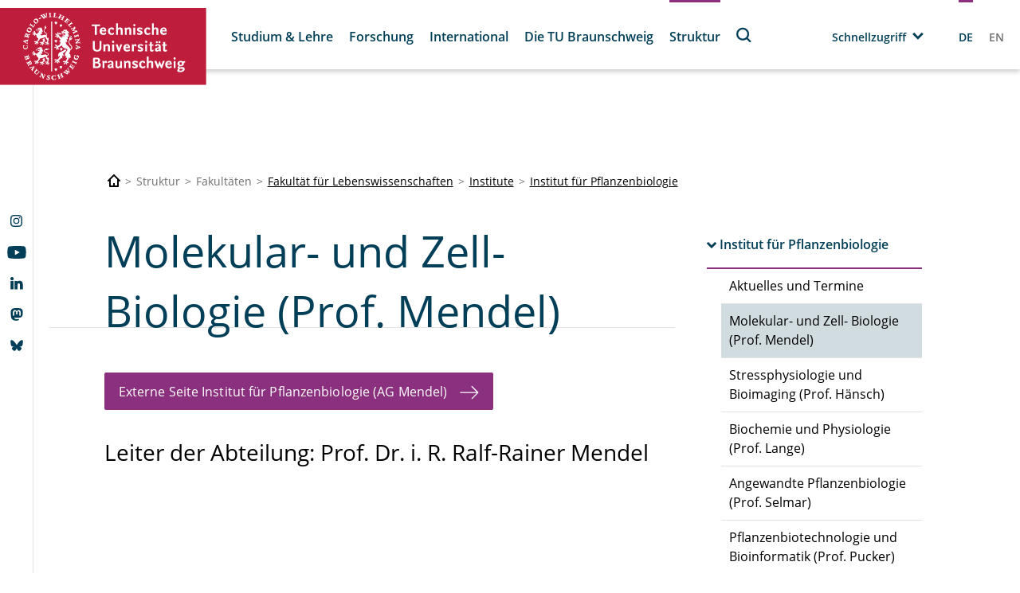

--- FILE ---
content_type: text/html; charset=utf-8
request_url: https://www.tu-braunschweig.de/ifp/mol-zell
body_size: 176003
content:
<!DOCTYPE html>
<html lang="de">
<head>

<meta charset="utf-8">
<!-- 
	Built with TYPO3 Higher Education Package

	This website is powered by TYPO3 - inspiring people to share!
	TYPO3 is a free open source Content Management Framework initially created by Kasper Skaarhoj and licensed under GNU/GPL.
	TYPO3 is copyright 1998-2025 of Kasper Skaarhoj. Extensions are copyright of their respective owners.
	Information and contribution at https://typo3.org/
-->



<title>Molekular- und Zell- Biologie (Prof. Mendel)</title>
<meta http-equiv="x-ua-compatible" content="IE=edge" />
<meta name="generator" content="TYPO3 CMS" />
<meta name="viewport" content="width=device-width, initial-scale=1, viewport-fit=cover" />
<meta name="robots" content="index,follow" />
<meta name="author" content="Technische Universität Braunschweig" />
<meta name="apple-mobile-web-app-capable" content="no" />
<meta property="og:title" content="Molekular- und Zell- Biologie (Prof. Mendel)" />


<link rel="stylesheet" href="/typo3temp/assets/compressed/merged-f5c3952ef0255afa576fc2782782e834-57302904bead66661b19445f0304f2b9.css?1751611774" media="all">



<script src="/typo3temp/assets/compressed/merged-785bd83ce148ad8e3076e0f5e16f9618-23c93bda7dc375cc8bf30caa4c3ae8cb.js?1748857395"></script>


<script>
/*<![CDATA[*/
/*TS_inlineJS*/
            function css_browser_selector(u){var ua=u.toLowerCase(),is=function(t){return ua.indexOf(t)>-1},g="gecko",w="webkit",s="safari",c="chrome",o="opera",m="mobile",v=0,r=window.devicePixelRatio?(window.devicePixelRatio+"").replace(".","_"):"1";var res=[!/opera|webtv/.test(ua)&&/msie\s(\d+)/.test(ua)&&(v=RegExp.$1*1)?"ie ie"+v+(v==6||v==7?" ie67 ie678 ie6789":v==8?" ie678 ie6789":v==9?" ie6789 ie9m":v>9?" ie9m":""):/edge\/(\d+)\.(\d+)/.test(ua)&&(v=[RegExp.$1,RegExp.$2])?"ie ie"+v[0]+" ie"+v[0]+"_"+v[1]+" ie9m edge":/trident\/\d+.*?;\s*rv:(\d+)\.(\d+)\)/.test(ua)&&(v=[RegExp.$1,RegExp.$2])?"ie ie"+v[0]+" ie"+v[0]+"_"+v[1]+" ie9m":/firefox\/(\d+)\.(\d+)/.test(ua)&&(re=RegExp)?g+" ff ff"+re.$1+" ff"+re.$1+"_"+re.$2:is("gecko/")?g:is(o)?"old"+o+(/version\/(\d+)/.test(ua)?" "+o+RegExp.$1:/opera(\s|\/)(\d+)/.test(ua)?" "+o+RegExp.$2:""):is("konqueror")?"konqueror":is("blackberry")?m+" blackberry":is(c)||is("crios")?w+" "+c:is("iron")?w+" iron":!is("cpu os")&&is("applewebkit/")?w+" "+s:is("mozilla/")?g:"",is("android")?m+" android":"",is("tablet")?"tablet":"",is("opr/")?o:"",is("yabrowser")?"yandex":"",is("j2me")?m+" j2me":is("ipad; u; cpu os")?m+" chrome android tablet":is("ipad;u;cpu os")?m+" chromedef android tablet":is("iphone")?m+" ios iphone":is("ipod")?m+" ios ipod":is("ipad")?m+" ios ipad tablet":is("mac")?"mac":is("darwin")?"mac":is("webtv")?"webtv":is("win")?"win"+(is("windows nt 6.0")?" vista":""):is("freebsd")?"freebsd":is("x11")||is("linux")?"linux":"",r!="1"?" retina ratio"+r:"","js portrait"].join(" ");if(window.jQuery&&!window.jQuery.browser){window.jQuery.browser=v?{msie:1,version:v}:{}}return res}(function(d,w){var _c=css_browser_selector(navigator.userAgent);var h=d.documentElement;h.className+=" "+_c;var _d=_c.replace(/^\s*|\s*$/g,"").split(/ +/);w.CSSBS=1;for(var i=0;i<_d.length;i++){w["CSSBS_"+_d[i]]=1}var _de=function(v){return d.documentElement[v]||d.body[v]};if(w.jQuery){(function($){var p="portrait",l="landscape";var m="smartnarrow",mw="smartwide",t="tabletnarrow",tw="tabletwide",ac=m+" "+mw+" "+t+" "+tw+" pc";var $h=$(h);var to=0,cw=0;function CSSSelectorUpdateSize(){if(to!=0)return;try{var _cw=_de("clientWidth"),_ch=_de("clientHeight");if(_cw>_ch){$h.removeClass(p).addClass(l)}else{$h.removeClass(l).addClass(p)}if(_cw==cw)return;cw=_cw}catch(e){}to=setTimeout(CSSSelectorUpdateSize_,100)}function CSSSelectorUpdateSize_(){try{$h.removeClass(ac);$h.addClass(cw<=360?m:cw<=640?mw:cw<=768?t:cw<=1024?tw:"pc")}catch(e){}to=0}if(w.CSSBS_ie){setInterval(CSSSelectorUpdateSize,1e3)}else{$(w).on("resize orientationchange",CSSSelectorUpdateSize).trigger("resize")}$(w).load(CSSSelectorUpdateSize)})(w.jQuery)}})(document,window);
/*! jQuery v3.6.4 | (c) OpenJS Foundation and other contributors | jquery.org/license */!function(e,t){"use strict";"object"==typeof module&&"object"==typeof module.exports?module.exports=e.document?t(e,!0):function(e){if(!e.document)throw new Error("jQuery requires a window with a document");return t(e)}:t(e)}("undefined"!=typeof window?window:this,function(C,e){"use strict";var t=[],r=Object.getPrototypeOf,s=t.slice,g=t.flat?function(e){return t.flat.call(e)}:function(e){return t.concat.apply([],e)},u=t.push,i=t.indexOf,n={},o=n.toString,y=n.hasOwnProperty,a=y.toString,l=a.call(Object),v={},m=function(e){return"function"==typeof e&&"number"!=typeof e.nodeType&&"function"!=typeof e.item},x=function(e){return null!=e&&e===e.window},E=C.document,c={type:!0,src:!0,nonce:!0,noModule:!0};function b(e,t,n){var r,i,o=(n=n||E).createElement("script");if(o.text=e,t)for(r in c)(i=t[r]||t.getAttribute&&t.getAttribute(r))&&o.setAttribute(r,i);n.head.appendChild(o).parentNode.removeChild(o)}function w(e){return null==e?e+"":"object"==typeof e||"function"==typeof e?n[o.call(e)]||"object":typeof e}var f="3.6.4",S=function(e,t){return new S.fn.init(e,t)};function p(e){var t=!!e&&"length"in e&&e.length,n=w(e);return!m(e)&&!x(e)&&("array"===n||0===t||"number"==typeof t&&0<t&&t-1 in e)}S.fn=S.prototype={jquery:f,constructor:S,length:0,toArray:function(){return s.call(this)},get:function(e){return null==e?s.call(this):e<0?this[e+this.length]:this[e]},pushStack:function(e){var t=S.merge(this.constructor(),e);return t.prevObject=this,t},each:function(e){return S.each(this,e)},map:function(n){return this.pushStack(S.map(this,function(e,t){return n.call(e,t,e)}))},slice:function(){return this.pushStack(s.apply(this,arguments))},first:function(){return this.eq(0)},last:function(){return this.eq(-1)},even:function(){return this.pushStack(S.grep(this,function(e,t){return(t+1)%2}))},odd:function(){return this.pushStack(S.grep(this,function(e,t){return t%2}))},eq:function(e){var t=this.length,n=+e+(e<0?t:0);return this.pushStack(0<=n&&n<t?[this[n]]:[])},end:function(){return this.prevObject||this.constructor()},push:u,sort:t.sort,splice:t.splice},S.extend=S.fn.extend=function(){var e,t,n,r,i,o,a=arguments[0]||{},s=1,u=arguments.length,l=!1;for("boolean"==typeof a&&(l=a,a=arguments[s]||{},s++),"object"==typeof a||m(a)||(a={}),s===u&&(a=this,s--);s<u;s++)if(null!=(e=arguments[s]))for(t in e)r=e[t],"__proto__"!==t&&a!==r&&(l&&r&&(S.isPlainObject(r)||(i=Array.isArray(r)))?(n=a[t],o=i&&!Array.isArray(n)?[]:i||S.isPlainObject(n)?n:{},i=!1,a[t]=S.extend(l,o,r)):void 0!==r&&(a[t]=r));return a},S.extend({expando:"jQuery"+(f+Math.random()).replace(/\D/g,""),isReady:!0,error:function(e){throw new Error(e)},noop:function(){},isPlainObject:function(e){var t,n;return!(!e||"[object Object]"!==o.call(e))&&(!(t=r(e))||"function"==typeof(n=y.call(t,"constructor")&&t.constructor)&&a.call(n)===l)},isEmptyObject:function(e){var t;for(t in e)return!1;return!0},globalEval:function(e,t,n){b(e,{nonce:t&&t.nonce},n)},each:function(e,t){var n,r=0;if(p(e)){for(n=e.length;r<n;r++)if(!1===t.call(e[r],r,e[r]))break}else for(r in e)if(!1===t.call(e[r],r,e[r]))break;return e},makeArray:function(e,t){var n=t||[];return null!=e&&(p(Object(e))?S.merge(n,"string"==typeof e?[e]:e):u.call(n,e)),n},inArray:function(e,t,n){return null==t?-1:i.call(t,e,n)},merge:function(e,t){for(var n=+t.length,r=0,i=e.length;r<n;r++)e[i++]=t[r];return e.length=i,e},grep:function(e,t,n){for(var r=[],i=0,o=e.length,a=!n;i<o;i++)!t(e[i],i)!==a&&r.push(e[i]);return r},map:function(e,t,n){var r,i,o=0,a=[];if(p(e))for(r=e.length;o<r;o++)null!=(i=t(e[o],o,n))&&a.push(i);else for(o in e)null!=(i=t(e[o],o,n))&&a.push(i);return g(a)},guid:1,support:v}),"function"==typeof Symbol&&(S.fn[Symbol.iterator]=t[Symbol.iterator]),S.each("Boolean Number String Function Array Date RegExp Object Error Symbol".split(" "),function(e,t){n["[object "+t+"]"]=t.toLowerCase()});var d=function(n){var e,d,b,o,i,h,f,g,w,u,l,T,C,a,E,y,s,c,v,S="sizzle"+1*new Date,p=n.document,k=0,r=0,m=ue(),x=ue(),A=ue(),N=ue(),j=function(e,t){return e===t&&(l=!0),0},D={}.hasOwnProperty,t=[],q=t.pop,L=t.push,H=t.push,O=t.slice,P=function(e,t){for(var n=0,r=e.length;n<r;n++)if(e[n]===t)return n;return-1},R="checked|selected|async|autofocus|autoplay|controls|defer|disabled|hidden|ismap|loop|multiple|open|readonly|required|scoped",M="[\\x20\\t\\r\\n\\f]",I="(?:\\\\[\\da-fA-F]{1,6}"+M+"?|\\\\[^\\r\\n\\f]|[\\w-]|[^\0-\\x7f])+",W="\\["+M+"*("+I+")(?:"+M+"*([*^$|!~]?=)"+M+"*(?:'((?:\\\\.|[^\\\\'])*)'|\"((?:\\\\.|[^\\\\\"])*)\"|("+I+"))|)"+M+"*\\]",F=":("+I+")(?:\\((('((?:\\\\.|[^\\\\'])*)'|\"((?:\\\\.|[^\\\\\"])*)\")|((?:\\\\.|[^\\\\()[\\]]|"+W+")*)|.*)\\)|)",$=new RegExp(M+"+","g"),B=new RegExp("^"+M+"+|((?:^|[^\\\\])(?:\\\\.)*)"+M+"+$","g"),_=new RegExp("^"+M+"*,"+M+"*"),z=new RegExp("^"+M+"*([>+~]|"+M+")"+M+"*"),U=new RegExp(M+"|>"),X=new RegExp(F),V=new RegExp("^"+I+"$"),G={ID:new RegExp("^#("+I+")"),CLASS:new RegExp("^\\.("+I+")"),TAG:new RegExp("^("+I+"|[*])"),ATTR:new RegExp("^"+W),PSEUDO:new RegExp("^"+F),CHILD:new RegExp("^:(only|first|last|nth|nth-last)-(child|of-type)(?:\\("+M+"*(even|odd|(([+-]|)(\\d*)n|)"+M+"*(?:([+-]|)"+M+"*(\\d+)|))"+M+"*\\)|)","i"),bool:new RegExp("^(?:"+R+")$","i"),needsContext:new RegExp("^"+M+"*[>+~]|:(even|odd|eq|gt|lt|nth|first|last)(?:\\("+M+"*((?:-\\d)?\\d*)"+M+"*\\)|)(?=[^-]|$)","i")},Y=/HTML$/i,Q=/^(?:input|select|textarea|button)$/i,J=/^h\d$/i,K=/^[^{]+\{\s*\[native \w/,Z=/^(?:#([\w-]+)|(\w+)|\.([\w-]+))$/,ee=/[+~]/,te=new RegExp("\\\\[\\da-fA-F]{1,6}"+M+"?|\\\\([^\\r\\n\\f])","g"),ne=function(e,t){var n="0x"+e.slice(1)-65536;return t||(n<0?String.fromCharCode(n+65536):String.fromCharCode(n>>10|55296,1023&n|56320))},re=/([\0-\x1f\x7f]|^-?\d)|^-$|[^\0-\x1f\x7f-\uFFFF\w-]/g,ie=function(e,t){return t?"\0"===e?"\ufffd":e.slice(0,-1)+"\\"+e.charCodeAt(e.length-1).toString(16)+" ":"\\"+e},oe=function(){T()},ae=be(function(e){return!0===e.disabled&&"fieldset"===e.nodeName.toLowerCase()},{dir:"parentNode",next:"legend"});try{H.apply(t=O.call(p.childNodes),p.childNodes),t[p.childNodes.length].nodeType}catch(e){H={apply:t.length?function(e,t){L.apply(e,O.call(t))}:function(e,t){var n=e.length,r=0;while(e[n++]=t[r++]);e.length=n-1}}}function se(t,e,n,r){var i,o,a,s,u,l,c,f=e&&e.ownerDocument,p=e?e.nodeType:9;if(n=n||[],"string"!=typeof t||!t||1!==p&&9!==p&&11!==p)return n;if(!r&&(T(e),e=e||C,E)){if(11!==p&&(u=Z.exec(t)))if(i=u[1]){if(9===p){if(!(a=e.getElementById(i)))return n;if(a.id===i)return n.push(a),n}else if(f&&(a=f.getElementById(i))&&v(e,a)&&a.id===i)return n.push(a),n}else{if(u[2])return H.apply(n,e.getElementsByTagName(t)),n;if((i=u[3])&&d.getElementsByClassName&&e.getElementsByClassName)return H.apply(n,e.getElementsByClassName(i)),n}if(d.qsa&&!N[t+" "]&&(!y||!y.test(t))&&(1!==p||"object"!==e.nodeName.toLowerCase())){if(c=t,f=e,1===p&&(U.test(t)||z.test(t))){(f=ee.test(t)&&ve(e.parentNode)||e)===e&&d.scope||((s=e.getAttribute("id"))?s=s.replace(re,ie):e.setAttribute("id",s=S)),o=(l=h(t)).length;while(o--)l[o]=(s?"#"+s:":scope")+" "+xe(l[o]);c=l.join(",")}try{return H.apply(n,f.querySelectorAll(c)),n}catch(e){N(t,!0)}finally{s===S&&e.removeAttribute("id")}}}return g(t.replace(B,"$1"),e,n,r)}function ue(){var r=[];return function e(t,n){return r.push(t+" ")>b.cacheLength&&delete e[r.shift()],e[t+" "]=n}}function le(e){return e[S]=!0,e}function ce(e){var t=C.createElement("fieldset");try{return!!e(t)}catch(e){return!1}finally{t.parentNode&&t.parentNode.removeChild(t),t=null}}function fe(e,t){var n=e.split("|"),r=n.length;while(r--)b.attrHandle[n[r]]=t}function pe(e,t){var n=t&&e,r=n&&1===e.nodeType&&1===t.nodeType&&e.sourceIndex-t.sourceIndex;if(r)return r;if(n)while(n=n.nextSibling)if(n===t)return-1;return e?1:-1}function de(t){return function(e){return"input"===e.nodeName.toLowerCase()&&e.type===t}}function he(n){return function(e){var t=e.nodeName.toLowerCase();return("input"===t||"button"===t)&&e.type===n}}function ge(t){return function(e){return"form"in e?e.parentNode&&!1===e.disabled?"label"in e?"label"in e.parentNode?e.parentNode.disabled===t:e.disabled===t:e.isDisabled===t||e.isDisabled!==!t&&ae(e)===t:e.disabled===t:"label"in e&&e.disabled===t}}function ye(a){return le(function(o){return o=+o,le(function(e,t){var n,r=a([],e.length,o),i=r.length;while(i--)e[n=r[i]]&&(e[n]=!(t[n]=e[n]))})})}function ve(e){return e&&"undefined"!=typeof e.getElementsByTagName&&e}for(e in d=se.support={},i=se.isXML=function(e){var t=e&&e.namespaceURI,n=e&&(e.ownerDocument||e).documentElement;return!Y.test(t||n&&n.nodeName||"HTML")},T=se.setDocument=function(e){var t,n,r=e?e.ownerDocument||e:p;return r!=C&&9===r.nodeType&&r.documentElement&&(a=(C=r).documentElement,E=!i(C),p!=C&&(n=C.defaultView)&&n.top!==n&&(n.addEventListener?n.addEventListener("unload",oe,!1):n.attachEvent&&n.attachEvent("onunload",oe)),d.scope=ce(function(e){return a.appendChild(e).appendChild(C.createElement("div")),"undefined"!=typeof e.querySelectorAll&&!e.querySelectorAll(":scope fieldset div").length}),d.cssHas=ce(function(){try{return C.querySelector(":has(*,:jqfake)"),!1}catch(e){return!0}}),d.attributes=ce(function(e){return e.className="i",!e.getAttribute("className")}),d.getElementsByTagName=ce(function(e){return e.appendChild(C.createComment("")),!e.getElementsByTagName("*").length}),d.getElementsByClassName=K.test(C.getElementsByClassName),d.getById=ce(function(e){return a.appendChild(e).id=S,!C.getElementsByName||!C.getElementsByName(S).length}),d.getById?(b.filter.ID=function(e){var t=e.replace(te,ne);return function(e){return e.getAttribute("id")===t}},b.find.ID=function(e,t){if("undefined"!=typeof t.getElementById&&E){var n=t.getElementById(e);return n?[n]:[]}}):(b.filter.ID=function(e){var n=e.replace(te,ne);return function(e){var t="undefined"!=typeof e.getAttributeNode&&e.getAttributeNode("id");return t&&t.value===n}},b.find.ID=function(e,t){if("undefined"!=typeof t.getElementById&&E){var n,r,i,o=t.getElementById(e);if(o){if((n=o.getAttributeNode("id"))&&n.value===e)return[o];i=t.getElementsByName(e),r=0;while(o=i[r++])if((n=o.getAttributeNode("id"))&&n.value===e)return[o]}return[]}}),b.find.TAG=d.getElementsByTagName?function(e,t){return"undefined"!=typeof t.getElementsByTagName?t.getElementsByTagName(e):d.qsa?t.querySelectorAll(e):void 0}:function(e,t){var n,r=[],i=0,o=t.getElementsByTagName(e);if("*"===e){while(n=o[i++])1===n.nodeType&&r.push(n);return r}return o},b.find.CLASS=d.getElementsByClassName&&function(e,t){if("undefined"!=typeof t.getElementsByClassName&&E)return t.getElementsByClassName(e)},s=[],y=[],(d.qsa=K.test(C.querySelectorAll))&&(ce(function(e){var t;a.appendChild(e).innerHTML="<a id='"+S+"'></a><select id='"+S+"-\r\\' msallowcapture=''><option selected=''></option></select>",e.querySelectorAll("[msallowcapture^='']").length&&y.push("[*^$]="+M+"*(?:''|\"\")"),e.querySelectorAll("[selected]").length||y.push("\\["+M+"*(?:value|"+R+")"),e.querySelectorAll("[id~="+S+"-]").length||y.push("~="),(t=C.createElement("input")).setAttribute("name",""),e.appendChild(t),e.querySelectorAll("[name='']").length||y.push("\\["+M+"*name"+M+"*="+M+"*(?:''|\"\")"),e.querySelectorAll(":checked").length||y.push(":checked"),e.querySelectorAll("a#"+S+"+*").length||y.push(".#.+[+~]"),e.querySelectorAll("\\\f"),y.push("[\\r\\n\\f]")}),ce(function(e){e.innerHTML="<a href='' disabled='disabled'></a><select disabled='disabled'><option/></select>";var t=C.createElement("input");t.setAttribute("type","hidden"),e.appendChild(t).setAttribute("name","D"),e.querySelectorAll("[name=d]").length&&y.push("name"+M+"*[*^$|!~]?="),2!==e.querySelectorAll(":enabled").length&&y.push(":enabled",":disabled"),a.appendChild(e).disabled=!0,2!==e.querySelectorAll(":disabled").length&&y.push(":enabled",":disabled"),e.querySelectorAll("*,:x"),y.push(",.*:")})),(d.matchesSelector=K.test(c=a.matches||a.webkitMatchesSelector||a.mozMatchesSelector||a.oMatchesSelector||a.msMatchesSelector))&&ce(function(e){d.disconnectedMatch=c.call(e,"*"),c.call(e,"[s!='']:x"),s.push("!=",F)}),d.cssHas||y.push(":has"),y=y.length&&new RegExp(y.join("|")),s=s.length&&new RegExp(s.join("|")),t=K.test(a.compareDocumentPosition),v=t||K.test(a.contains)?function(e,t){var n=9===e.nodeType&&e.documentElement||e,r=t&&t.parentNode;return e===r||!(!r||1!==r.nodeType||!(n.contains?n.contains(r):e.compareDocumentPosition&&16&e.compareDocumentPosition(r)))}:function(e,t){if(t)while(t=t.parentNode)if(t===e)return!0;return!1},j=t?function(e,t){if(e===t)return l=!0,0;var n=!e.compareDocumentPosition-!t.compareDocumentPosition;return n||(1&(n=(e.ownerDocument||e)==(t.ownerDocument||t)?e.compareDocumentPosition(t):1)||!d.sortDetached&&t.compareDocumentPosition(e)===n?e==C||e.ownerDocument==p&&v(p,e)?-1:t==C||t.ownerDocument==p&&v(p,t)?1:u?P(u,e)-P(u,t):0:4&n?-1:1)}:function(e,t){if(e===t)return l=!0,0;var n,r=0,i=e.parentNode,o=t.parentNode,a=[e],s=[t];if(!i||!o)return e==C?-1:t==C?1:i?-1:o?1:u?P(u,e)-P(u,t):0;if(i===o)return pe(e,t);n=e;while(n=n.parentNode)a.unshift(n);n=t;while(n=n.parentNode)s.unshift(n);while(a[r]===s[r])r++;return r?pe(a[r],s[r]):a[r]==p?-1:s[r]==p?1:0}),C},se.matches=function(e,t){return se(e,null,null,t)},se.matchesSelector=function(e,t){if(T(e),d.matchesSelector&&E&&!N[t+" "]&&(!s||!s.test(t))&&(!y||!y.test(t)))try{var n=c.call(e,t);if(n||d.disconnectedMatch||e.document&&11!==e.document.nodeType)return n}catch(e){N(t,!0)}return 0<se(t,C,null,[e]).length},se.contains=function(e,t){return(e.ownerDocument||e)!=C&&T(e),v(e,t)},se.attr=function(e,t){(e.ownerDocument||e)!=C&&T(e);var n=b.attrHandle[t.toLowerCase()],r=n&&D.call(b.attrHandle,t.toLowerCase())?n(e,t,!E):void 0;return void 0!==r?r:d.attributes||!E?e.getAttribute(t):(r=e.getAttributeNode(t))&&r.specified?r.value:null},se.escape=function(e){return(e+"").replace(re,ie)},se.error=function(e){throw new Error("Syntax error, unrecognized expression: "+e)},se.uniqueSort=function(e){var t,n=[],r=0,i=0;if(l=!d.detectDuplicates,u=!d.sortStable&&e.slice(0),e.sort(j),l){while(t=e[i++])t===e[i]&&(r=n.push(i));while(r--)e.splice(n[r],1)}return u=null,e},o=se.getText=function(e){var t,n="",r=0,i=e.nodeType;if(i){if(1===i||9===i||11===i){if("string"==typeof e.textContent)return e.textContent;for(e=e.firstChild;e;e=e.nextSibling)n+=o(e)}else if(3===i||4===i)return e.nodeValue}else while(t=e[r++])n+=o(t);return n},(b=se.selectors={cacheLength:50,createPseudo:le,match:G,attrHandle:{},find:{},relative:{">":{dir:"parentNode",first:!0}," ":{dir:"parentNode"},"+":{dir:"previousSibling",first:!0},"~":{dir:"previousSibling"}},preFilter:{ATTR:function(e){return e[1]=e[1].replace(te,ne),e[3]=(e[3]||e[4]||e[5]||"").replace(te,ne),"~="===e[2]&&(e[3]=" "+e[3]+" "),e.slice(0,4)},CHILD:function(e){return e[1]=e[1].toLowerCase(),"nth"===e[1].slice(0,3)?(e[3]||se.error(e[0]),e[4]=+(e[4]?e[5]+(e[6]||1):2*("even"===e[3]||"odd"===e[3])),e[5]=+(e[7]+e[8]||"odd"===e[3])):e[3]&&se.error(e[0]),e},PSEUDO:function(e){var t,n=!e[6]&&e[2];return G.CHILD.test(e[0])?null:(e[3]?e[2]=e[4]||e[5]||"":n&&X.test(n)&&(t=h(n,!0))&&(t=n.indexOf(")",n.length-t)-n.length)&&(e[0]=e[0].slice(0,t),e[2]=n.slice(0,t)),e.slice(0,3))}},filter:{TAG:function(e){var t=e.replace(te,ne).toLowerCase();return"*"===e?function(){return!0}:function(e){return e.nodeName&&e.nodeName.toLowerCase()===t}},CLASS:function(e){var t=m[e+" "];return t||(t=new RegExp("(^|"+M+")"+e+"("+M+"|$)"))&&m(e,function(e){return t.test("string"==typeof e.className&&e.className||"undefined"!=typeof e.getAttribute&&e.getAttribute("class")||"")})},ATTR:function(n,r,i){return function(e){var t=se.attr(e,n);return null==t?"!="===r:!r||(t+="","="===r?t===i:"!="===r?t!==i:"^="===r?i&&0===t.indexOf(i):"*="===r?i&&-1<t.indexOf(i):"$="===r?i&&t.slice(-i.length)===i:"~="===r?-1<(" "+t.replace($," ")+" ").indexOf(i):"|="===r&&(t===i||t.slice(0,i.length+1)===i+"-"))}},CHILD:function(h,e,t,g,y){var v="nth"!==h.slice(0,3),m="last"!==h.slice(-4),x="of-type"===e;return 1===g&&0===y?function(e){return!!e.parentNode}:function(e,t,n){var r,i,o,a,s,u,l=v!==m?"nextSibling":"previousSibling",c=e.parentNode,f=x&&e.nodeName.toLowerCase(),p=!n&&!x,d=!1;if(c){if(v){while(l){a=e;while(a=a[l])if(x?a.nodeName.toLowerCase()===f:1===a.nodeType)return!1;u=l="only"===h&&!u&&"nextSibling"}return!0}if(u=[m?c.firstChild:c.lastChild],m&&p){d=(s=(r=(i=(o=(a=c)[S]||(a[S]={}))[a.uniqueID]||(o[a.uniqueID]={}))[h]||[])[0]===k&&r[1])&&r[2],a=s&&c.childNodes[s];while(a=++s&&a&&a[l]||(d=s=0)||u.pop())if(1===a.nodeType&&++d&&a===e){i[h]=[k,s,d];break}}else if(p&&(d=s=(r=(i=(o=(a=e)[S]||(a[S]={}))[a.uniqueID]||(o[a.uniqueID]={}))[h]||[])[0]===k&&r[1]),!1===d)while(a=++s&&a&&a[l]||(d=s=0)||u.pop())if((x?a.nodeName.toLowerCase()===f:1===a.nodeType)&&++d&&(p&&((i=(o=a[S]||(a[S]={}))[a.uniqueID]||(o[a.uniqueID]={}))[h]=[k,d]),a===e))break;return(d-=y)===g||d%g==0&&0<=d/g}}},PSEUDO:function(e,o){var t,a=b.pseudos[e]||b.setFilters[e.toLowerCase()]||se.error("unsupported pseudo: "+e);return a[S]?a(o):1<a.length?(t=[e,e,"",o],b.setFilters.hasOwnProperty(e.toLowerCase())?le(function(e,t){var n,r=a(e,o),i=r.length;while(i--)e[n=P(e,r[i])]=!(t[n]=r[i])}):function(e){return a(e,0,t)}):a}},pseudos:{not:le(function(e){var r=[],i=[],s=f(e.replace(B,"$1"));return s[S]?le(function(e,t,n,r){var i,o=s(e,null,r,[]),a=e.length;while(a--)(i=o[a])&&(e[a]=!(t[a]=i))}):function(e,t,n){return r[0]=e,s(r,null,n,i),r[0]=null,!i.pop()}}),has:le(function(t){return function(e){return 0<se(t,e).length}}),contains:le(function(t){return t=t.replace(te,ne),function(e){return-1<(e.textContent||o(e)).indexOf(t)}}),lang:le(function(n){return V.test(n||"")||se.error("unsupported lang: "+n),n=n.replace(te,ne).toLowerCase(),function(e){var t;do{if(t=E?e.lang:e.getAttribute("xml:lang")||e.getAttribute("lang"))return(t=t.toLowerCase())===n||0===t.indexOf(n+"-")}while((e=e.parentNode)&&1===e.nodeType);return!1}}),target:function(e){var t=n.location&&n.location.hash;return t&&t.slice(1)===e.id},root:function(e){return e===a},focus:function(e){return e===C.activeElement&&(!C.hasFocus||C.hasFocus())&&!!(e.type||e.href||~e.tabIndex)},enabled:ge(!1),disabled:ge(!0),checked:function(e){var t=e.nodeName.toLowerCase();return"input"===t&&!!e.checked||"option"===t&&!!e.selected},selected:function(e){return e.parentNode&&e.parentNode.selectedIndex,!0===e.selected},empty:function(e){for(e=e.firstChild;e;e=e.nextSibling)if(e.nodeType<6)return!1;return!0},parent:function(e){return!b.pseudos.empty(e)},header:function(e){return J.test(e.nodeName)},input:function(e){return Q.test(e.nodeName)},button:function(e){var t=e.nodeName.toLowerCase();return"input"===t&&"button"===e.type||"button"===t},text:function(e){var t;return"input"===e.nodeName.toLowerCase()&&"text"===e.type&&(null==(t=e.getAttribute("type"))||"text"===t.toLowerCase())},first:ye(function(){return[0]}),last:ye(function(e,t){return[t-1]}),eq:ye(function(e,t,n){return[n<0?n+t:n]}),even:ye(function(e,t){for(var n=0;n<t;n+=2)e.push(n);return e}),odd:ye(function(e,t){for(var n=1;n<t;n+=2)e.push(n);return e}),lt:ye(function(e,t,n){for(var r=n<0?n+t:t<n?t:n;0<=--r;)e.push(r);return e}),gt:ye(function(e,t,n){for(var r=n<0?n+t:n;++r<t;)e.push(r);return e})}}).pseudos.nth=b.pseudos.eq,{radio:!0,checkbox:!0,file:!0,password:!0,image:!0})b.pseudos[e]=de(e);for(e in{submit:!0,reset:!0})b.pseudos[e]=he(e);function me(){}function xe(e){for(var t=0,n=e.length,r="";t<n;t++)r+=e[t].value;return r}function be(s,e,t){var u=e.dir,l=e.next,c=l||u,f=t&&"parentNode"===c,p=r++;return e.first?function(e,t,n){while(e=e[u])if(1===e.nodeType||f)return s(e,t,n);return!1}:function(e,t,n){var r,i,o,a=[k,p];if(n){while(e=e[u])if((1===e.nodeType||f)&&s(e,t,n))return!0}else while(e=e[u])if(1===e.nodeType||f)if(i=(o=e[S]||(e[S]={}))[e.uniqueID]||(o[e.uniqueID]={}),l&&l===e.nodeName.toLowerCase())e=e[u]||e;else{if((r=i[c])&&r[0]===k&&r[1]===p)return a[2]=r[2];if((i[c]=a)[2]=s(e,t,n))return!0}return!1}}function we(i){return 1<i.length?function(e,t,n){var r=i.length;while(r--)if(!i[r](e,t,n))return!1;return!0}:i[0]}function Te(e,t,n,r,i){for(var o,a=[],s=0,u=e.length,l=null!=t;s<u;s++)(o=e[s])&&(n&&!n(o,r,i)||(a.push(o),l&&t.push(s)));return a}function Ce(d,h,g,y,v,e){return y&&!y[S]&&(y=Ce(y)),v&&!v[S]&&(v=Ce(v,e)),le(function(e,t,n,r){var i,o,a,s=[],u=[],l=t.length,c=e||function(e,t,n){for(var r=0,i=t.length;r<i;r++)se(e,t[r],n);return n}(h||"*",n.nodeType?[n]:n,[]),f=!d||!e&&h?c:Te(c,s,d,n,r),p=g?v||(e?d:l||y)?[]:t:f;if(g&&g(f,p,n,r),y){i=Te(p,u),y(i,[],n,r),o=i.length;while(o--)(a=i[o])&&(p[u[o]]=!(f[u[o]]=a))}if(e){if(v||d){if(v){i=[],o=p.length;while(o--)(a=p[o])&&i.push(f[o]=a);v(null,p=[],i,r)}o=p.length;while(o--)(a=p[o])&&-1<(i=v?P(e,a):s[o])&&(e[i]=!(t[i]=a))}}else p=Te(p===t?p.splice(l,p.length):p),v?v(null,t,p,r):H.apply(t,p)})}function Ee(e){for(var i,t,n,r=e.length,o=b.relative[e[0].type],a=o||b.relative[" "],s=o?1:0,u=be(function(e){return e===i},a,!0),l=be(function(e){return-1<P(i,e)},a,!0),c=[function(e,t,n){var r=!o&&(n||t!==w)||((i=t).nodeType?u(e,t,n):l(e,t,n));return i=null,r}];s<r;s++)if(t=b.relative[e[s].type])c=[be(we(c),t)];else{if((t=b.filter[e[s].type].apply(null,e[s].matches))[S]){for(n=++s;n<r;n++)if(b.relative[e[n].type])break;return Ce(1<s&&we(c),1<s&&xe(e.slice(0,s-1).concat({value:" "===e[s-2].type?"*":""})).replace(B,"$1"),t,s<n&&Ee(e.slice(s,n)),n<r&&Ee(e=e.slice(n)),n<r&&xe(e))}c.push(t)}return we(c)}return me.prototype=b.filters=b.pseudos,b.setFilters=new me,h=se.tokenize=function(e,t){var n,r,i,o,a,s,u,l=x[e+" "];if(l)return t?0:l.slice(0);a=e,s=[],u=b.preFilter;while(a){for(o in n&&!(r=_.exec(a))||(r&&(a=a.slice(r[0].length)||a),s.push(i=[])),n=!1,(r=z.exec(a))&&(n=r.shift(),i.push({value:n,type:r[0].replace(B," ")}),a=a.slice(n.length)),b.filter)!(r=G[o].exec(a))||u[o]&&!(r=u[o](r))||(n=r.shift(),i.push({value:n,type:o,matches:r}),a=a.slice(n.length));if(!n)break}return t?a.length:a?se.error(e):x(e,s).slice(0)},f=se.compile=function(e,t){var n,y,v,m,x,r,i=[],o=[],a=A[e+" "];if(!a){t||(t=h(e)),n=t.length;while(n--)(a=Ee(t[n]))[S]?i.push(a):o.push(a);(a=A(e,(y=o,m=0<(v=i).length,x=0<y.length,r=function(e,t,n,r,i){var o,a,s,u=0,l="0",c=e&&[],f=[],p=w,d=e||x&&b.find.TAG("*",i),h=k+=null==p?1:Math.random()||.1,g=d.length;for(i&&(w=t==C||t||i);l!==g&&null!=(o=d[l]);l++){if(x&&o){a=0,t||o.ownerDocument==C||(T(o),n=!E);while(s=y[a++])if(s(o,t||C,n)){r.push(o);break}i&&(k=h)}m&&((o=!s&&o)&&u--,e&&c.push(o))}if(u+=l,m&&l!==u){a=0;while(s=v[a++])s(c,f,t,n);if(e){if(0<u)while(l--)c[l]||f[l]||(f[l]=q.call(r));f=Te(f)}H.apply(r,f),i&&!e&&0<f.length&&1<u+v.length&&se.uniqueSort(r)}return i&&(k=h,w=p),c},m?le(r):r))).selector=e}return a},g=se.select=function(e,t,n,r){var i,o,a,s,u,l="function"==typeof e&&e,c=!r&&h(e=l.selector||e);if(n=n||[],1===c.length){if(2<(o=c[0]=c[0].slice(0)).length&&"ID"===(a=o[0]).type&&9===t.nodeType&&E&&b.relative[o[1].type]){if(!(t=(b.find.ID(a.matches[0].replace(te,ne),t)||[])[0]))return n;l&&(t=t.parentNode),e=e.slice(o.shift().value.length)}i=G.needsContext.test(e)?0:o.length;while(i--){if(a=o[i],b.relative[s=a.type])break;if((u=b.find[s])&&(r=u(a.matches[0].replace(te,ne),ee.test(o[0].type)&&ve(t.parentNode)||t))){if(o.splice(i,1),!(e=r.length&&xe(o)))return H.apply(n,r),n;break}}}return(l||f(e,c))(r,t,!E,n,!t||ee.test(e)&&ve(t.parentNode)||t),n},d.sortStable=S.split("").sort(j).join("")===S,d.detectDuplicates=!!l,T(),d.sortDetached=ce(function(e){return 1&e.compareDocumentPosition(C.createElement("fieldset"))}),ce(function(e){return e.innerHTML="<a href='#'></a>","#"===e.firstChild.getAttribute("href")})||fe("type|href|height|width",function(e,t,n){if(!n)return e.getAttribute(t,"type"===t.toLowerCase()?1:2)}),d.attributes&&ce(function(e){return e.innerHTML="<input/>",e.firstChild.setAttribute("value",""),""===e.firstChild.getAttribute("value")})||fe("value",function(e,t,n){if(!n&&"input"===e.nodeName.toLowerCase())return e.defaultValue}),ce(function(e){return null==e.getAttribute("disabled")})||fe(R,function(e,t,n){var r;if(!n)return!0===e[t]?t.toLowerCase():(r=e.getAttributeNode(t))&&r.specified?r.value:null}),se}(C);S.find=d,S.expr=d.selectors,S.expr[":"]=S.expr.pseudos,S.uniqueSort=S.unique=d.uniqueSort,S.text=d.getText,S.isXMLDoc=d.isXML,S.contains=d.contains,S.escapeSelector=d.escape;var h=function(e,t,n){var r=[],i=void 0!==n;while((e=e[t])&&9!==e.nodeType)if(1===e.nodeType){if(i&&S(e).is(n))break;r.push(e)}return r},T=function(e,t){for(var n=[];e;e=e.nextSibling)1===e.nodeType&&e!==t&&n.push(e);return n},k=S.expr.match.needsContext;function A(e,t){return e.nodeName&&e.nodeName.toLowerCase()===t.toLowerCase()}var N=/^<([a-z][^\/\0>:\x20\t\r\n\f]*)[\x20\t\r\n\f]*\/?>(?:<\/\1>|)$/i;function j(e,n,r){return m(n)?S.grep(e,function(e,t){return!!n.call(e,t,e)!==r}):n.nodeType?S.grep(e,function(e){return e===n!==r}):"string"!=typeof n?S.grep(e,function(e){return-1<i.call(n,e)!==r}):S.filter(n,e,r)}S.filter=function(e,t,n){var r=t[0];return n&&(e=":not("+e+")"),1===t.length&&1===r.nodeType?S.find.matchesSelector(r,e)?[r]:[]:S.find.matches(e,S.grep(t,function(e){return 1===e.nodeType}))},S.fn.extend({find:function(e){var t,n,r=this.length,i=this;if("string"!=typeof e)return this.pushStack(S(e).filter(function(){for(t=0;t<r;t++)if(S.contains(i[t],this))return!0}));for(n=this.pushStack([]),t=0;t<r;t++)S.find(e,i[t],n);return 1<r?S.uniqueSort(n):n},filter:function(e){return this.pushStack(j(this,e||[],!1))},not:function(e){return this.pushStack(j(this,e||[],!0))},is:function(e){return!!j(this,"string"==typeof e&&k.test(e)?S(e):e||[],!1).length}});var D,q=/^(?:\s*(<[\w\W]+>)[^>]*|#([\w-]+))$/;(S.fn.init=function(e,t,n){var r,i;if(!e)return this;if(n=n||D,"string"==typeof e){if(!(r="<"===e[0]&&">"===e[e.length-1]&&3<=e.length?[null,e,null]:q.exec(e))||!r[1]&&t)return!t||t.jquery?(t||n).find(e):this.constructor(t).find(e);if(r[1]){if(t=t instanceof S?t[0]:t,S.merge(this,S.parseHTML(r[1],t&&t.nodeType?t.ownerDocument||t:E,!0)),N.test(r[1])&&S.isPlainObject(t))for(r in t)m(this[r])?this[r](t[r]):this.attr(r,t[r]);return this}return(i=E.getElementById(r[2]))&&(this[0]=i,this.length=1),this}return e.nodeType?(this[0]=e,this.length=1,this):m(e)?void 0!==n.ready?n.ready(e):e(S):S.makeArray(e,this)}).prototype=S.fn,D=S(E);var L=/^(?:parents|prev(?:Until|All))/,H={children:!0,contents:!0,next:!0,prev:!0};function O(e,t){while((e=e[t])&&1!==e.nodeType);return e}S.fn.extend({has:function(e){var t=S(e,this),n=t.length;return this.filter(function(){for(var e=0;e<n;e++)if(S.contains(this,t[e]))return!0})},closest:function(e,t){var n,r=0,i=this.length,o=[],a="string"!=typeof e&&S(e);if(!k.test(e))for(;r<i;r++)for(n=this[r];n&&n!==t;n=n.parentNode)if(n.nodeType<11&&(a?-1<a.index(n):1===n.nodeType&&S.find.matchesSelector(n,e))){o.push(n);break}return this.pushStack(1<o.length?S.uniqueSort(o):o)},index:function(e){return e?"string"==typeof e?i.call(S(e),this[0]):i.call(this,e.jquery?e[0]:e):this[0]&&this[0].parentNode?this.first().prevAll().length:-1},add:function(e,t){return this.pushStack(S.uniqueSort(S.merge(this.get(),S(e,t))))},addBack:function(e){return this.add(null==e?this.prevObject:this.prevObject.filter(e))}}),S.each({parent:function(e){var t=e.parentNode;return t&&11!==t.nodeType?t:null},parents:function(e){return h(e,"parentNode")},parentsUntil:function(e,t,n){return h(e,"parentNode",n)},next:function(e){return O(e,"nextSibling")},prev:function(e){return O(e,"previousSibling")},nextAll:function(e){return h(e,"nextSibling")},prevAll:function(e){return h(e,"previousSibling")},nextUntil:function(e,t,n){return h(e,"nextSibling",n)},prevUntil:function(e,t,n){return h(e,"previousSibling",n)},siblings:function(e){return T((e.parentNode||{}).firstChild,e)},children:function(e){return T(e.firstChild)},contents:function(e){return null!=e.contentDocument&&r(e.contentDocument)?e.contentDocument:(A(e,"template")&&(e=e.content||e),S.merge([],e.childNodes))}},function(r,i){S.fn[r]=function(e,t){var n=S.map(this,i,e);return"Until"!==r.slice(-5)&&(t=e),t&&"string"==typeof t&&(n=S.filter(t,n)),1<this.length&&(H[r]||S.uniqueSort(n),L.test(r)&&n.reverse()),this.pushStack(n)}});var P=/[^\x20\t\r\n\f]+/g;function R(e){return e}function M(e){throw e}function I(e,t,n,r){var i;try{e&&m(i=e.promise)?i.call(e).done(t).fail(n):e&&m(i=e.then)?i.call(e,t,n):t.apply(void 0,[e].slice(r))}catch(e){n.apply(void 0,[e])}}S.Callbacks=function(r){var e,n;r="string"==typeof r?(e=r,n={},S.each(e.match(P)||[],function(e,t){n[t]=!0}),n):S.extend({},r);var i,t,o,a,s=[],u=[],l=-1,c=function(){for(a=a||r.once,o=i=!0;u.length;l=-1){t=u.shift();while(++l<s.length)!1===s[l].apply(t[0],t[1])&&r.stopOnFalse&&(l=s.length,t=!1)}r.memory||(t=!1),i=!1,a&&(s=t?[]:"")},f={add:function(){return s&&(t&&!i&&(l=s.length-1,u.push(t)),function n(e){S.each(e,function(e,t){m(t)?r.unique&&f.has(t)||s.push(t):t&&t.length&&"string"!==w(t)&&n(t)})}(arguments),t&&!i&&c()),this},remove:function(){return S.each(arguments,function(e,t){var n;while(-1<(n=S.inArray(t,s,n)))s.splice(n,1),n<=l&&l--}),this},has:function(e){return e?-1<S.inArray(e,s):0<s.length},empty:function(){return s&&(s=[]),this},disable:function(){return a=u=[],s=t="",this},disabled:function(){return!s},lock:function(){return a=u=[],t||i||(s=t=""),this},locked:function(){return!!a},fireWith:function(e,t){return a||(t=[e,(t=t||[]).slice?t.slice():t],u.push(t),i||c()),this},fire:function(){return f.fireWith(this,arguments),this},fired:function(){return!!o}};return f},S.extend({Deferred:function(e){var o=[["notify","progress",S.Callbacks("memory"),S.Callbacks("memory"),2],["resolve","done",S.Callbacks("once memory"),S.Callbacks("once memory"),0,"resolved"],["reject","fail",S.Callbacks("once memory"),S.Callbacks("once memory"),1,"rejected"]],i="pending",a={state:function(){return i},always:function(){return s.done(arguments).fail(arguments),this},"catch":function(e){return a.then(null,e)},pipe:function(){var i=arguments;return S.Deferred(function(r){S.each(o,function(e,t){var n=m(i[t[4]])&&i[t[4]];s[t[1]](function(){var e=n&&n.apply(this,arguments);e&&m(e.promise)?e.promise().progress(r.notify).done(r.resolve).fail(r.reject):r[t[0]+"With"](this,n?[e]:arguments)})}),i=null}).promise()},then:function(t,n,r){var u=0;function l(i,o,a,s){return function(){var n=this,r=arguments,e=function(){var e,t;if(!(i<u)){if((e=a.apply(n,r))===o.promise())throw new TypeError("Thenable self-resolution");t=e&&("object"==typeof e||"function"==typeof e)&&e.then,m(t)?s?t.call(e,l(u,o,R,s),l(u,o,M,s)):(u++,t.call(e,l(u,o,R,s),l(u,o,M,s),l(u,o,R,o.notifyWith))):(a!==R&&(n=void 0,r=[e]),(s||o.resolveWith)(n,r))}},t=s?e:function(){try{e()}catch(e){S.Deferred.exceptionHook&&S.Deferred.exceptionHook(e,t.stackTrace),u<=i+1&&(a!==M&&(n=void 0,r=[e]),o.rejectWith(n,r))}};i?t():(S.Deferred.getStackHook&&(t.stackTrace=S.Deferred.getStackHook()),C.setTimeout(t))}}return S.Deferred(function(e){o[0][3].add(l(0,e,m(r)?r:R,e.notifyWith)),o[1][3].add(l(0,e,m(t)?t:R)),o[2][3].add(l(0,e,m(n)?n:M))}).promise()},promise:function(e){return null!=e?S.extend(e,a):a}},s={};return S.each(o,function(e,t){var n=t[2],r=t[5];a[t[1]]=n.add,r&&n.add(function(){i=r},o[3-e][2].disable,o[3-e][3].disable,o[0][2].lock,o[0][3].lock),n.add(t[3].fire),s[t[0]]=function(){return s[t[0]+"With"](this===s?void 0:this,arguments),this},s[t[0]+"With"]=n.fireWith}),a.promise(s),e&&e.call(s,s),s},when:function(e){var n=arguments.length,t=n,r=Array(t),i=s.call(arguments),o=S.Deferred(),a=function(t){return function(e){r[t]=this,i[t]=1<arguments.length?s.call(arguments):e,--n||o.resolveWith(r,i)}};if(n<=1&&(I(e,o.done(a(t)).resolve,o.reject,!n),"pending"===o.state()||m(i[t]&&i[t].then)))return o.then();while(t--)I(i[t],a(t),o.reject);return o.promise()}});var W=/^(Eval|Internal|Range|Reference|Syntax|Type|URI)Error$/;S.Deferred.exceptionHook=function(e,t){C.console&&C.console.warn&&e&&W.test(e.name)&&C.console.warn("jQuery.Deferred exception: "+e.message,e.stack,t)},S.readyException=function(e){C.setTimeout(function(){throw e})};var F=S.Deferred();function $(){E.removeEventListener("DOMContentLoaded",$),C.removeEventListener("load",$),S.ready()}S.fn.ready=function(e){return F.then(e)["catch"](function(e){S.readyException(e)}),this},S.extend({isReady:!1,readyWait:1,ready:function(e){(!0===e?--S.readyWait:S.isReady)||(S.isReady=!0)!==e&&0<--S.readyWait||F.resolveWith(E,[S])}}),S.ready.then=F.then,"complete"===E.readyState||"loading"!==E.readyState&&!E.documentElement.doScroll?C.setTimeout(S.ready):(E.addEventListener("DOMContentLoaded",$),C.addEventListener("load",$));var B=function(e,t,n,r,i,o,a){var s=0,u=e.length,l=null==n;if("object"===w(n))for(s in i=!0,n)B(e,t,s,n[s],!0,o,a);else if(void 0!==r&&(i=!0,m(r)||(a=!0),l&&(a?(t.call(e,r),t=null):(l=t,t=function(e,t,n){return l.call(S(e),n)})),t))for(;s<u;s++)t(e[s],n,a?r:r.call(e[s],s,t(e[s],n)));return i?e:l?t.call(e):u?t(e[0],n):o},_=/^-ms-/,z=/-([a-z])/g;function U(e,t){return t.toUpperCase()}function X(e){return e.replace(_,"ms-").replace(z,U)}var V=function(e){return 1===e.nodeType||9===e.nodeType||!+e.nodeType};function G(){this.expando=S.expando+G.uid++}G.uid=1,G.prototype={cache:function(e){var t=e[this.expando];return t||(t={},V(e)&&(e.nodeType?e[this.expando]=t:Object.defineProperty(e,this.expando,{value:t,configurable:!0}))),t},set:function(e,t,n){var r,i=this.cache(e);if("string"==typeof t)i[X(t)]=n;else for(r in t)i[X(r)]=t[r];return i},get:function(e,t){return void 0===t?this.cache(e):e[this.expando]&&e[this.expando][X(t)]},access:function(e,t,n){return void 0===t||t&&"string"==typeof t&&void 0===n?this.get(e,t):(this.set(e,t,n),void 0!==n?n:t)},remove:function(e,t){var n,r=e[this.expando];if(void 0!==r){if(void 0!==t){n=(t=Array.isArray(t)?t.map(X):(t=X(t))in r?[t]:t.match(P)||[]).length;while(n--)delete r[t[n]]}(void 0===t||S.isEmptyObject(r))&&(e.nodeType?e[this.expando]=void 0:delete e[this.expando])}},hasData:function(e){var t=e[this.expando];return void 0!==t&&!S.isEmptyObject(t)}};var Y=new G,Q=new G,J=/^(?:\{[\w\W]*\}|\[[\w\W]*\])$/,K=/[A-Z]/g;function Z(e,t,n){var r,i;if(void 0===n&&1===e.nodeType)if(r="data-"+t.replace(K,"-$&").toLowerCase(),"string"==typeof(n=e.getAttribute(r))){try{n="true"===(i=n)||"false"!==i&&("null"===i?null:i===+i+""?+i:J.test(i)?JSON.parse(i):i)}catch(e){}Q.set(e,t,n)}else n=void 0;return n}S.extend({hasData:function(e){return Q.hasData(e)||Y.hasData(e)},data:function(e,t,n){return Q.access(e,t,n)},removeData:function(e,t){Q.remove(e,t)},_data:function(e,t,n){return Y.access(e,t,n)},_removeData:function(e,t){Y.remove(e,t)}}),S.fn.extend({data:function(n,e){var t,r,i,o=this[0],a=o&&o.attributes;if(void 0===n){if(this.length&&(i=Q.get(o),1===o.nodeType&&!Y.get(o,"hasDataAttrs"))){t=a.length;while(t--)a[t]&&0===(r=a[t].name).indexOf("data-")&&(r=X(r.slice(5)),Z(o,r,i[r]));Y.set(o,"hasDataAttrs",!0)}return i}return"object"==typeof n?this.each(function(){Q.set(this,n)}):B(this,function(e){var t;if(o&&void 0===e)return void 0!==(t=Q.get(o,n))?t:void 0!==(t=Z(o,n))?t:void 0;this.each(function(){Q.set(this,n,e)})},null,e,1<arguments.length,null,!0)},removeData:function(e){return this.each(function(){Q.remove(this,e)})}}),S.extend({queue:function(e,t,n){var r;if(e)return t=(t||"fx")+"queue",r=Y.get(e,t),n&&(!r||Array.isArray(n)?r=Y.access(e,t,S.makeArray(n)):r.push(n)),r||[]},dequeue:function(e,t){t=t||"fx";var n=S.queue(e,t),r=n.length,i=n.shift(),o=S._queueHooks(e,t);"inprogress"===i&&(i=n.shift(),r--),i&&("fx"===t&&n.unshift("inprogress"),delete o.stop,i.call(e,function(){S.dequeue(e,t)},o)),!r&&o&&o.empty.fire()},_queueHooks:function(e,t){var n=t+"queueHooks";return Y.get(e,n)||Y.access(e,n,{empty:S.Callbacks("once memory").add(function(){Y.remove(e,[t+"queue",n])})})}}),S.fn.extend({queue:function(t,n){var e=2;return"string"!=typeof t&&(n=t,t="fx",e--),arguments.length<e?S.queue(this[0],t):void 0===n?this:this.each(function(){var e=S.queue(this,t,n);S._queueHooks(this,t),"fx"===t&&"inprogress"!==e[0]&&S.dequeue(this,t)})},dequeue:function(e){return this.each(function(){S.dequeue(this,e)})},clearQueue:function(e){return this.queue(e||"fx",[])},promise:function(e,t){var n,r=1,i=S.Deferred(),o=this,a=this.length,s=function(){--r||i.resolveWith(o,[o])};"string"!=typeof e&&(t=e,e=void 0),e=e||"fx";while(a--)(n=Y.get(o[a],e+"queueHooks"))&&n.empty&&(r++,n.empty.add(s));return s(),i.promise(t)}});var ee=/[+-]?(?:\d*\.|)\d+(?:[eE][+-]?\d+|)/.source,te=new RegExp("^(?:([+-])=|)("+ee+")([a-z%]*)$","i"),ne=["Top","Right","Bottom","Left"],re=E.documentElement,ie=function(e){return S.contains(e.ownerDocument,e)},oe={composed:!0};re.getRootNode&&(ie=function(e){return S.contains(e.ownerDocument,e)||e.getRootNode(oe)===e.ownerDocument});var ae=function(e,t){return"none"===(e=t||e).style.display||""===e.style.display&&ie(e)&&"none"===S.css(e,"display")};function se(e,t,n,r){var i,o,a=20,s=r?function(){return r.cur()}:function(){return S.css(e,t,"")},u=s(),l=n&&n[3]||(S.cssNumber[t]?"":"px"),c=e.nodeType&&(S.cssNumber[t]||"px"!==l&&+u)&&te.exec(S.css(e,t));if(c&&c[3]!==l){u/=2,l=l||c[3],c=+u||1;while(a--)S.style(e,t,c+l),(1-o)*(1-(o=s()/u||.5))<=0&&(a=0),c/=o;c*=2,S.style(e,t,c+l),n=n||[]}return n&&(c=+c||+u||0,i=n[1]?c+(n[1]+1)*n[2]:+n[2],r&&(r.unit=l,r.start=c,r.end=i)),i}var ue={};function le(e,t){for(var n,r,i,o,a,s,u,l=[],c=0,f=e.length;c<f;c++)(r=e[c]).style&&(n=r.style.display,t?("none"===n&&(l[c]=Y.get(r,"display")||null,l[c]||(r.style.display="")),""===r.style.display&&ae(r)&&(l[c]=(u=a=o=void 0,a=(i=r).ownerDocument,s=i.nodeName,(u=ue[s])||(o=a.body.appendChild(a.createElement(s)),u=S.css(o,"display"),o.parentNode.removeChild(o),"none"===u&&(u="block"),ue[s]=u)))):"none"!==n&&(l[c]="none",Y.set(r,"display",n)));for(c=0;c<f;c++)null!=l[c]&&(e[c].style.display=l[c]);return e}S.fn.extend({show:function(){return le(this,!0)},hide:function(){return le(this)},toggle:function(e){return"boolean"==typeof e?e?this.show():this.hide():this.each(function(){ae(this)?S(this).show():S(this).hide()})}});var ce,fe,pe=/^(?:checkbox|radio)$/i,de=/<([a-z][^\/\0>\x20\t\r\n\f]*)/i,he=/^$|^module$|\/(?:java|ecma)script/i;ce=E.createDocumentFragment().appendChild(E.createElement("div")),(fe=E.createElement("input")).setAttribute("type","radio"),fe.setAttribute("checked","checked"),fe.setAttribute("name","t"),ce.appendChild(fe),v.checkClone=ce.cloneNode(!0).cloneNode(!0).lastChild.checked,ce.innerHTML="<textarea>x</textarea>",v.noCloneChecked=!!ce.cloneNode(!0).lastChild.defaultValue,ce.innerHTML="<option></option>",v.option=!!ce.lastChild;var ge={thead:[1,"<table>","</table>"],col:[2,"<table><colgroup>","</colgroup></table>"],tr:[2,"<table><tbody>","</tbody></table>"],td:[3,"<table><tbody><tr>","</tr></tbody></table>"],_default:[0,"",""]};function ye(e,t){var n;return n="undefined"!=typeof e.getElementsByTagName?e.getElementsByTagName(t||"*"):"undefined"!=typeof e.querySelectorAll?e.querySelectorAll(t||"*"):[],void 0===t||t&&A(e,t)?S.merge([e],n):n}function ve(e,t){for(var n=0,r=e.length;n<r;n++)Y.set(e[n],"globalEval",!t||Y.get(t[n],"globalEval"))}ge.tbody=ge.tfoot=ge.colgroup=ge.caption=ge.thead,ge.th=ge.td,v.option||(ge.optgroup=ge.option=[1,"<select multiple='multiple'>","</select>"]);var me=/<|&#?\w+;/;function xe(e,t,n,r,i){for(var o,a,s,u,l,c,f=t.createDocumentFragment(),p=[],d=0,h=e.length;d<h;d++)if((o=e[d])||0===o)if("object"===w(o))S.merge(p,o.nodeType?[o]:o);else if(me.test(o)){a=a||f.appendChild(t.createElement("div")),s=(de.exec(o)||["",""])[1].toLowerCase(),u=ge[s]||ge._default,a.innerHTML=u[1]+S.htmlPrefilter(o)+u[2],c=u[0];while(c--)a=a.lastChild;S.merge(p,a.childNodes),(a=f.firstChild).textContent=""}else p.push(t.createTextNode(o));f.textContent="",d=0;while(o=p[d++])if(r&&-1<S.inArray(o,r))i&&i.push(o);else if(l=ie(o),a=ye(f.appendChild(o),"script"),l&&ve(a),n){c=0;while(o=a[c++])he.test(o.type||"")&&n.push(o)}return f}var be=/^([^.]*)(?:\.(.+)|)/;function we(){return!0}function Te(){return!1}function Ce(e,t){return e===function(){try{return E.activeElement}catch(e){}}()==("focus"===t)}function Ee(e,t,n,r,i,o){var a,s;if("object"==typeof t){for(s in"string"!=typeof n&&(r=r||n,n=void 0),t)Ee(e,s,n,r,t[s],o);return e}if(null==r&&null==i?(i=n,r=n=void 0):null==i&&("string"==typeof n?(i=r,r=void 0):(i=r,r=n,n=void 0)),!1===i)i=Te;else if(!i)return e;return 1===o&&(a=i,(i=function(e){return S().off(e),a.apply(this,arguments)}).guid=a.guid||(a.guid=S.guid++)),e.each(function(){S.event.add(this,t,i,r,n)})}function Se(e,i,o){o?(Y.set(e,i,!1),S.event.add(e,i,{namespace:!1,handler:function(e){var t,n,r=Y.get(this,i);if(1&e.isTrigger&&this[i]){if(r.length)(S.event.special[i]||{}).delegateType&&e.stopPropagation();else if(r=s.call(arguments),Y.set(this,i,r),t=o(this,i),this[i](),r!==(n=Y.get(this,i))||t?Y.set(this,i,!1):n={},r!==n)return e.stopImmediatePropagation(),e.preventDefault(),n&&n.value}else r.length&&(Y.set(this,i,{value:S.event.trigger(S.extend(r[0],S.Event.prototype),r.slice(1),this)}),e.stopImmediatePropagation())}})):void 0===Y.get(e,i)&&S.event.add(e,i,we)}S.event={global:{},add:function(t,e,n,r,i){var o,a,s,u,l,c,f,p,d,h,g,y=Y.get(t);if(V(t)){n.handler&&(n=(o=n).handler,i=o.selector),i&&S.find.matchesSelector(re,i),n.guid||(n.guid=S.guid++),(u=y.events)||(u=y.events=Object.create(null)),(a=y.handle)||(a=y.handle=function(e){return"undefined"!=typeof S&&S.event.triggered!==e.type?S.event.dispatch.apply(t,arguments):void 0}),l=(e=(e||"").match(P)||[""]).length;while(l--)d=g=(s=be.exec(e[l])||[])[1],h=(s[2]||"").split(".").sort(),d&&(f=S.event.special[d]||{},d=(i?f.delegateType:f.bindType)||d,f=S.event.special[d]||{},c=S.extend({type:d,origType:g,data:r,handler:n,guid:n.guid,selector:i,needsContext:i&&S.expr.match.needsContext.test(i),namespace:h.join(".")},o),(p=u[d])||((p=u[d]=[]).delegateCount=0,f.setup&&!1!==f.setup.call(t,r,h,a)||t.addEventListener&&t.addEventListener(d,a)),f.add&&(f.add.call(t,c),c.handler.guid||(c.handler.guid=n.guid)),i?p.splice(p.delegateCount++,0,c):p.push(c),S.event.global[d]=!0)}},remove:function(e,t,n,r,i){var o,a,s,u,l,c,f,p,d,h,g,y=Y.hasData(e)&&Y.get(e);if(y&&(u=y.events)){l=(t=(t||"").match(P)||[""]).length;while(l--)if(d=g=(s=be.exec(t[l])||[])[1],h=(s[2]||"").split(".").sort(),d){f=S.event.special[d]||{},p=u[d=(r?f.delegateType:f.bindType)||d]||[],s=s[2]&&new RegExp("(^|\\.)"+h.join("\\.(?:.*\\.|)")+"(\\.|$)"),a=o=p.length;while(o--)c=p[o],!i&&g!==c.origType||n&&n.guid!==c.guid||s&&!s.test(c.namespace)||r&&r!==c.selector&&("**"!==r||!c.selector)||(p.splice(o,1),c.selector&&p.delegateCount--,f.remove&&f.remove.call(e,c));a&&!p.length&&(f.teardown&&!1!==f.teardown.call(e,h,y.handle)||S.removeEvent(e,d,y.handle),delete u[d])}else for(d in u)S.event.remove(e,d+t[l],n,r,!0);S.isEmptyObject(u)&&Y.remove(e,"handle events")}},dispatch:function(e){var t,n,r,i,o,a,s=new Array(arguments.length),u=S.event.fix(e),l=(Y.get(this,"events")||Object.create(null))[u.type]||[],c=S.event.special[u.type]||{};for(s[0]=u,t=1;t<arguments.length;t++)s[t]=arguments[t];if(u.delegateTarget=this,!c.preDispatch||!1!==c.preDispatch.call(this,u)){a=S.event.handlers.call(this,u,l),t=0;while((i=a[t++])&&!u.isPropagationStopped()){u.currentTarget=i.elem,n=0;while((o=i.handlers[n++])&&!u.isImmediatePropagationStopped())u.rnamespace&&!1!==o.namespace&&!u.rnamespace.test(o.namespace)||(u.handleObj=o,u.data=o.data,void 0!==(r=((S.event.special[o.origType]||{}).handle||o.handler).apply(i.elem,s))&&!1===(u.result=r)&&(u.preventDefault(),u.stopPropagation()))}return c.postDispatch&&c.postDispatch.call(this,u),u.result}},handlers:function(e,t){var n,r,i,o,a,s=[],u=t.delegateCount,l=e.target;if(u&&l.nodeType&&!("click"===e.type&&1<=e.button))for(;l!==this;l=l.parentNode||this)if(1===l.nodeType&&("click"!==e.type||!0!==l.disabled)){for(o=[],a={},n=0;n<u;n++)void 0===a[i=(r=t[n]).selector+" "]&&(a[i]=r.needsContext?-1<S(i,this).index(l):S.find(i,this,null,[l]).length),a[i]&&o.push(r);o.length&&s.push({elem:l,handlers:o})}return l=this,u<t.length&&s.push({elem:l,handlers:t.slice(u)}),s},addProp:function(t,e){Object.defineProperty(S.Event.prototype,t,{enumerable:!0,configurable:!0,get:m(e)?function(){if(this.originalEvent)return e(this.originalEvent)}:function(){if(this.originalEvent)return this.originalEvent[t]},set:function(e){Object.defineProperty(this,t,{enumerable:!0,configurable:!0,writable:!0,value:e})}})},fix:function(e){return e[S.expando]?e:new S.Event(e)},special:{load:{noBubble:!0},click:{setup:function(e){var t=this||e;return pe.test(t.type)&&t.click&&A(t,"input")&&Se(t,"click",we),!1},trigger:function(e){var t=this||e;return pe.test(t.type)&&t.click&&A(t,"input")&&Se(t,"click"),!0},_default:function(e){var t=e.target;return pe.test(t.type)&&t.click&&A(t,"input")&&Y.get(t,"click")||A(t,"a")}},beforeunload:{postDispatch:function(e){void 0!==e.result&&e.originalEvent&&(e.originalEvent.returnValue=e.result)}}}},S.removeEvent=function(e,t,n){e.removeEventListener&&e.removeEventListener(t,n)},S.Event=function(e,t){if(!(this instanceof S.Event))return new S.Event(e,t);e&&e.type?(this.originalEvent=e,this.type=e.type,this.isDefaultPrevented=e.defaultPrevented||void 0===e.defaultPrevented&&!1===e.returnValue?we:Te,this.target=e.target&&3===e.target.nodeType?e.target.parentNode:e.target,this.currentTarget=e.currentTarget,this.relatedTarget=e.relatedTarget):this.type=e,t&&S.extend(this,t),this.timeStamp=e&&e.timeStamp||Date.now(),this[S.expando]=!0},S.Event.prototype={constructor:S.Event,isDefaultPrevented:Te,isPropagationStopped:Te,isImmediatePropagationStopped:Te,isSimulated:!1,preventDefault:function(){var e=this.originalEvent;this.isDefaultPrevented=we,e&&!this.isSimulated&&e.preventDefault()},stopPropagation:function(){var e=this.originalEvent;this.isPropagationStopped=we,e&&!this.isSimulated&&e.stopPropagation()},stopImmediatePropagation:function(){var e=this.originalEvent;this.isImmediatePropagationStopped=we,e&&!this.isSimulated&&e.stopImmediatePropagation(),this.stopPropagation()}},S.each({altKey:!0,bubbles:!0,cancelable:!0,changedTouches:!0,ctrlKey:!0,detail:!0,eventPhase:!0,metaKey:!0,pageX:!0,pageY:!0,shiftKey:!0,view:!0,"char":!0,code:!0,charCode:!0,key:!0,keyCode:!0,button:!0,buttons:!0,clientX:!0,clientY:!0,offsetX:!0,offsetY:!0,pointerId:!0,pointerType:!0,screenX:!0,screenY:!0,targetTouches:!0,toElement:!0,touches:!0,which:!0},S.event.addProp),S.each({focus:"focusin",blur:"focusout"},function(t,e){S.event.special[t]={setup:function(){return Se(this,t,Ce),!1},trigger:function(){return Se(this,t),!0},_default:function(e){return Y.get(e.target,t)},delegateType:e}}),S.each({mouseenter:"mouseover",mouseleave:"mouseout",pointerenter:"pointerover",pointerleave:"pointerout"},function(e,i){S.event.special[e]={delegateType:i,bindType:i,handle:function(e){var t,n=e.relatedTarget,r=e.handleObj;return n&&(n===this||S.contains(this,n))||(e.type=r.origType,t=r.handler.apply(this,arguments),e.type=i),t}}}),S.fn.extend({on:function(e,t,n,r){return Ee(this,e,t,n,r)},one:function(e,t,n,r){return Ee(this,e,t,n,r,1)},off:function(e,t,n){var r,i;if(e&&e.preventDefault&&e.handleObj)return r=e.handleObj,S(e.delegateTarget).off(r.namespace?r.origType+"."+r.namespace:r.origType,r.selector,r.handler),this;if("object"==typeof e){for(i in e)this.off(i,t,e[i]);return this}return!1!==t&&"function"!=typeof t||(n=t,t=void 0),!1===n&&(n=Te),this.each(function(){S.event.remove(this,e,n,t)})}});var ke=/<script|<style|<link/i,Ae=/checked\s*(?:[^=]|=\s*.checked.)/i,Ne=/^\s*<!\[CDATA\[|\]\]>\s*$/g;function je(e,t){return A(e,"table")&&A(11!==t.nodeType?t:t.firstChild,"tr")&&S(e).children("tbody")[0]||e}function De(e){return e.type=(null!==e.getAttribute("type"))+"/"+e.type,e}function qe(e){return"true/"===(e.type||"").slice(0,5)?e.type=e.type.slice(5):e.removeAttribute("type"),e}function Le(e,t){var n,r,i,o,a,s;if(1===t.nodeType){if(Y.hasData(e)&&(s=Y.get(e).events))for(i in Y.remove(t,"handle events"),s)for(n=0,r=s[i].length;n<r;n++)S.event.add(t,i,s[i][n]);Q.hasData(e)&&(o=Q.access(e),a=S.extend({},o),Q.set(t,a))}}function He(n,r,i,o){r=g(r);var e,t,a,s,u,l,c=0,f=n.length,p=f-1,d=r[0],h=m(d);if(h||1<f&&"string"==typeof d&&!v.checkClone&&Ae.test(d))return n.each(function(e){var t=n.eq(e);h&&(r[0]=d.call(this,e,t.html())),He(t,r,i,o)});if(f&&(t=(e=xe(r,n[0].ownerDocument,!1,n,o)).firstChild,1===e.childNodes.length&&(e=t),t||o)){for(s=(a=S.map(ye(e,"script"),De)).length;c<f;c++)u=e,c!==p&&(u=S.clone(u,!0,!0),s&&S.merge(a,ye(u,"script"))),i.call(n[c],u,c);if(s)for(l=a[a.length-1].ownerDocument,S.map(a,qe),c=0;c<s;c++)u=a[c],he.test(u.type||"")&&!Y.access(u,"globalEval")&&S.contains(l,u)&&(u.src&&"module"!==(u.type||"").toLowerCase()?S._evalUrl&&!u.noModule&&S._evalUrl(u.src,{nonce:u.nonce||u.getAttribute("nonce")},l):b(u.textContent.replace(Ne,""),u,l))}return n}function Oe(e,t,n){for(var r,i=t?S.filter(t,e):e,o=0;null!=(r=i[o]);o++)n||1!==r.nodeType||S.cleanData(ye(r)),r.parentNode&&(n&&ie(r)&&ve(ye(r,"script")),r.parentNode.removeChild(r));return e}S.extend({htmlPrefilter:function(e){return e},clone:function(e,t,n){var r,i,o,a,s,u,l,c=e.cloneNode(!0),f=ie(e);if(!(v.noCloneChecked||1!==e.nodeType&&11!==e.nodeType||S.isXMLDoc(e)))for(a=ye(c),r=0,i=(o=ye(e)).length;r<i;r++)s=o[r],u=a[r],void 0,"input"===(l=u.nodeName.toLowerCase())&&pe.test(s.type)?u.checked=s.checked:"input"!==l&&"textarea"!==l||(u.defaultValue=s.defaultValue);if(t)if(n)for(o=o||ye(e),a=a||ye(c),r=0,i=o.length;r<i;r++)Le(o[r],a[r]);else Le(e,c);return 0<(a=ye(c,"script")).length&&ve(a,!f&&ye(e,"script")),c},cleanData:function(e){for(var t,n,r,i=S.event.special,o=0;void 0!==(n=e[o]);o++)if(V(n)){if(t=n[Y.expando]){if(t.events)for(r in t.events)i[r]?S.event.remove(n,r):S.removeEvent(n,r,t.handle);n[Y.expando]=void 0}n[Q.expando]&&(n[Q.expando]=void 0)}}}),S.fn.extend({detach:function(e){return Oe(this,e,!0)},remove:function(e){return Oe(this,e)},text:function(e){return B(this,function(e){return void 0===e?S.text(this):this.empty().each(function(){1!==this.nodeType&&11!==this.nodeType&&9!==this.nodeType||(this.textContent=e)})},null,e,arguments.length)},append:function(){return He(this,arguments,function(e){1!==this.nodeType&&11!==this.nodeType&&9!==this.nodeType||je(this,e).appendChild(e)})},prepend:function(){return He(this,arguments,function(e){if(1===this.nodeType||11===this.nodeType||9===this.nodeType){var t=je(this,e);t.insertBefore(e,t.firstChild)}})},before:function(){return He(this,arguments,function(e){this.parentNode&&this.parentNode.insertBefore(e,this)})},after:function(){return He(this,arguments,function(e){this.parentNode&&this.parentNode.insertBefore(e,this.nextSibling)})},empty:function(){for(var e,t=0;null!=(e=this[t]);t++)1===e.nodeType&&(S.cleanData(ye(e,!1)),e.textContent="");return this},clone:function(e,t){return e=null!=e&&e,t=null==t?e:t,this.map(function(){return S.clone(this,e,t)})},html:function(e){return B(this,function(e){var t=this[0]||{},n=0,r=this.length;if(void 0===e&&1===t.nodeType)return t.innerHTML;if("string"==typeof e&&!ke.test(e)&&!ge[(de.exec(e)||["",""])[1].toLowerCase()]){e=S.htmlPrefilter(e);try{for(;n<r;n++)1===(t=this[n]||{}).nodeType&&(S.cleanData(ye(t,!1)),t.innerHTML=e);t=0}catch(e){}}t&&this.empty().append(e)},null,e,arguments.length)},replaceWith:function(){var n=[];return He(this,arguments,function(e){var t=this.parentNode;S.inArray(this,n)<0&&(S.cleanData(ye(this)),t&&t.replaceChild(e,this))},n)}}),S.each({appendTo:"append",prependTo:"prepend",insertBefore:"before",insertAfter:"after",replaceAll:"replaceWith"},function(e,a){S.fn[e]=function(e){for(var t,n=[],r=S(e),i=r.length-1,o=0;o<=i;o++)t=o===i?this:this.clone(!0),S(r[o])[a](t),u.apply(n,t.get());return this.pushStack(n)}});var Pe=new RegExp("^("+ee+")(?!px)[a-z%]+$","i"),Re=/^--/,Me=function(e){var t=e.ownerDocument.defaultView;return t&&t.opener||(t=C),t.getComputedStyle(e)},Ie=function(e,t,n){var r,i,o={};for(i in t)o[i]=e.style[i],e.style[i]=t[i];for(i in r=n.call(e),t)e.style[i]=o[i];return r},We=new RegExp(ne.join("|"),"i"),Fe="[\\x20\\t\\r\\n\\f]",$e=new RegExp("^"+Fe+"+|((?:^|[^\\\\])(?:\\\\.)*)"+Fe+"+$","g");function Be(e,t,n){var r,i,o,a,s=Re.test(t),u=e.style;return(n=n||Me(e))&&(a=n.getPropertyValue(t)||n[t],s&&a&&(a=a.replace($e,"$1")||void 0),""!==a||ie(e)||(a=S.style(e,t)),!v.pixelBoxStyles()&&Pe.test(a)&&We.test(t)&&(r=u.width,i=u.minWidth,o=u.maxWidth,u.minWidth=u.maxWidth=u.width=a,a=n.width,u.width=r,u.minWidth=i,u.maxWidth=o)),void 0!==a?a+"":a}function _e(e,t){return{get:function(){if(!e())return(this.get=t).apply(this,arguments);delete this.get}}}!function(){function e(){if(l){u.style.cssText="position:absolute;left:-11111px;width:60px;margin-top:1px;padding:0;border:0",l.style.cssText="position:relative;display:block;box-sizing:border-box;overflow:scroll;margin:auto;border:1px;padding:1px;width:60%;top:1%",re.appendChild(u).appendChild(l);var e=C.getComputedStyle(l);n="1%"!==e.top,s=12===t(e.marginLeft),l.style.right="60%",o=36===t(e.right),r=36===t(e.width),l.style.position="absolute",i=12===t(l.offsetWidth/3),re.removeChild(u),l=null}}function t(e){return Math.round(parseFloat(e))}var n,r,i,o,a,s,u=E.createElement("div"),l=E.createElement("div");l.style&&(l.style.backgroundClip="content-box",l.cloneNode(!0).style.backgroundClip="",v.clearCloneStyle="content-box"===l.style.backgroundClip,S.extend(v,{boxSizingReliable:function(){return e(),r},pixelBoxStyles:function(){return e(),o},pixelPosition:function(){return e(),n},reliableMarginLeft:function(){return e(),s},scrollboxSize:function(){return e(),i},reliableTrDimensions:function(){var e,t,n,r;return null==a&&(e=E.createElement("table"),t=E.createElement("tr"),n=E.createElement("div"),e.style.cssText="position:absolute;left:-11111px;border-collapse:separate",t.style.cssText="border:1px solid",t.style.height="1px",n.style.height="9px",n.style.display="block",re.appendChild(e).appendChild(t).appendChild(n),r=C.getComputedStyle(t),a=parseInt(r.height,10)+parseInt(r.borderTopWidth,10)+parseInt(r.borderBottomWidth,10)===t.offsetHeight,re.removeChild(e)),a}}))}();var ze=["Webkit","Moz","ms"],Ue=E.createElement("div").style,Xe={};function Ve(e){var t=S.cssProps[e]||Xe[e];return t||(e in Ue?e:Xe[e]=function(e){var t=e[0].toUpperCase()+e.slice(1),n=ze.length;while(n--)if((e=ze[n]+t)in Ue)return e}(e)||e)}var Ge=/^(none|table(?!-c[ea]).+)/,Ye={position:"absolute",visibility:"hidden",display:"block"},Qe={letterSpacing:"0",fontWeight:"400"};function Je(e,t,n){var r=te.exec(t);return r?Math.max(0,r[2]-(n||0))+(r[3]||"px"):t}function Ke(e,t,n,r,i,o){var a="width"===t?1:0,s=0,u=0;if(n===(r?"border":"content"))return 0;for(;a<4;a+=2)"margin"===n&&(u+=S.css(e,n+ne[a],!0,i)),r?("content"===n&&(u-=S.css(e,"padding"+ne[a],!0,i)),"margin"!==n&&(u-=S.css(e,"border"+ne[a]+"Width",!0,i))):(u+=S.css(e,"padding"+ne[a],!0,i),"padding"!==n?u+=S.css(e,"border"+ne[a]+"Width",!0,i):s+=S.css(e,"border"+ne[a]+"Width",!0,i));return!r&&0<=o&&(u+=Math.max(0,Math.ceil(e["offset"+t[0].toUpperCase()+t.slice(1)]-o-u-s-.5))||0),u}function Ze(e,t,n){var r=Me(e),i=(!v.boxSizingReliable()||n)&&"border-box"===S.css(e,"boxSizing",!1,r),o=i,a=Be(e,t,r),s="offset"+t[0].toUpperCase()+t.slice(1);if(Pe.test(a)){if(!n)return a;a="auto"}return(!v.boxSizingReliable()&&i||!v.reliableTrDimensions()&&A(e,"tr")||"auto"===a||!parseFloat(a)&&"inline"===S.css(e,"display",!1,r))&&e.getClientRects().length&&(i="border-box"===S.css(e,"boxSizing",!1,r),(o=s in e)&&(a=e[s])),(a=parseFloat(a)||0)+Ke(e,t,n||(i?"border":"content"),o,r,a)+"px"}function et(e,t,n,r,i){return new et.prototype.init(e,t,n,r,i)}S.extend({cssHooks:{opacity:{get:function(e,t){if(t){var n=Be(e,"opacity");return""===n?"1":n}}}},cssNumber:{animationIterationCount:!0,columnCount:!0,fillOpacity:!0,flexGrow:!0,flexShrink:!0,fontWeight:!0,gridArea:!0,gridColumn:!0,gridColumnEnd:!0,gridColumnStart:!0,gridRow:!0,gridRowEnd:!0,gridRowStart:!0,lineHeight:!0,opacity:!0,order:!0,orphans:!0,widows:!0,zIndex:!0,zoom:!0},cssProps:{},style:function(e,t,n,r){if(e&&3!==e.nodeType&&8!==e.nodeType&&e.style){var i,o,a,s=X(t),u=Re.test(t),l=e.style;if(u||(t=Ve(s)),a=S.cssHooks[t]||S.cssHooks[s],void 0===n)return a&&"get"in a&&void 0!==(i=a.get(e,!1,r))?i:l[t];"string"===(o=typeof n)&&(i=te.exec(n))&&i[1]&&(n=se(e,t,i),o="number"),null!=n&&n==n&&("number"!==o||u||(n+=i&&i[3]||(S.cssNumber[s]?"":"px")),v.clearCloneStyle||""!==n||0!==t.indexOf("background")||(l[t]="inherit"),a&&"set"in a&&void 0===(n=a.set(e,n,r))||(u?l.setProperty(t,n):l[t]=n))}},css:function(e,t,n,r){var i,o,a,s=X(t);return Re.test(t)||(t=Ve(s)),(a=S.cssHooks[t]||S.cssHooks[s])&&"get"in a&&(i=a.get(e,!0,n)),void 0===i&&(i=Be(e,t,r)),"normal"===i&&t in Qe&&(i=Qe[t]),""===n||n?(o=parseFloat(i),!0===n||isFinite(o)?o||0:i):i}}),S.each(["height","width"],function(e,u){S.cssHooks[u]={get:function(e,t,n){if(t)return!Ge.test(S.css(e,"display"))||e.getClientRects().length&&e.getBoundingClientRect().width?Ze(e,u,n):Ie(e,Ye,function(){return Ze(e,u,n)})},set:function(e,t,n){var r,i=Me(e),o=!v.scrollboxSize()&&"absolute"===i.position,a=(o||n)&&"border-box"===S.css(e,"boxSizing",!1,i),s=n?Ke(e,u,n,a,i):0;return a&&o&&(s-=Math.ceil(e["offset"+u[0].toUpperCase()+u.slice(1)]-parseFloat(i[u])-Ke(e,u,"border",!1,i)-.5)),s&&(r=te.exec(t))&&"px"!==(r[3]||"px")&&(e.style[u]=t,t=S.css(e,u)),Je(0,t,s)}}}),S.cssHooks.marginLeft=_e(v.reliableMarginLeft,function(e,t){if(t)return(parseFloat(Be(e,"marginLeft"))||e.getBoundingClientRect().left-Ie(e,{marginLeft:0},function(){return e.getBoundingClientRect().left}))+"px"}),S.each({margin:"",padding:"",border:"Width"},function(i,o){S.cssHooks[i+o]={expand:function(e){for(var t=0,n={},r="string"==typeof e?e.split(" "):[e];t<4;t++)n[i+ne[t]+o]=r[t]||r[t-2]||r[0];return n}},"margin"!==i&&(S.cssHooks[i+o].set=Je)}),S.fn.extend({css:function(e,t){return B(this,function(e,t,n){var r,i,o={},a=0;if(Array.isArray(t)){for(r=Me(e),i=t.length;a<i;a++)o[t[a]]=S.css(e,t[a],!1,r);return o}return void 0!==n?S.style(e,t,n):S.css(e,t)},e,t,1<arguments.length)}}),((S.Tween=et).prototype={constructor:et,init:function(e,t,n,r,i,o){this.elem=e,this.prop=n,this.easing=i||S.easing._default,this.options=t,this.start=this.now=this.cur(),this.end=r,this.unit=o||(S.cssNumber[n]?"":"px")},cur:function(){var e=et.propHooks[this.prop];return e&&e.get?e.get(this):et.propHooks._default.get(this)},run:function(e){var t,n=et.propHooks[this.prop];return this.options.duration?this.pos=t=S.easing[this.easing](e,this.options.duration*e,0,1,this.options.duration):this.pos=t=e,this.now=(this.end-this.start)*t+this.start,this.options.step&&this.options.step.call(this.elem,this.now,this),n&&n.set?n.set(this):et.propHooks._default.set(this),this}}).init.prototype=et.prototype,(et.propHooks={_default:{get:function(e){var t;return 1!==e.elem.nodeType||null!=e.elem[e.prop]&&null==e.elem.style[e.prop]?e.elem[e.prop]:(t=S.css(e.elem,e.prop,""))&&"auto"!==t?t:0},set:function(e){S.fx.step[e.prop]?S.fx.step[e.prop](e):1!==e.elem.nodeType||!S.cssHooks[e.prop]&&null==e.elem.style[Ve(e.prop)]?e.elem[e.prop]=e.now:S.style(e.elem,e.prop,e.now+e.unit)}}}).scrollTop=et.propHooks.scrollLeft={set:function(e){e.elem.nodeType&&e.elem.parentNode&&(e.elem[e.prop]=e.now)}},S.easing={linear:function(e){return e},swing:function(e){return.5-Math.cos(e*Math.PI)/2},_default:"swing"},S.fx=et.prototype.init,S.fx.step={};var tt,nt,rt,it,ot=/^(?:toggle|show|hide)$/,at=/queueHooks$/;function st(){nt&&(!1===E.hidden&&C.requestAnimationFrame?C.requestAnimationFrame(st):C.setTimeout(st,S.fx.interval),S.fx.tick())}function ut(){return C.setTimeout(function(){tt=void 0}),tt=Date.now()}function lt(e,t){var n,r=0,i={height:e};for(t=t?1:0;r<4;r+=2-t)i["margin"+(n=ne[r])]=i["padding"+n]=e;return t&&(i.opacity=i.width=e),i}function ct(e,t,n){for(var r,i=(ft.tweeners[t]||[]).concat(ft.tweeners["*"]),o=0,a=i.length;o<a;o++)if(r=i[o].call(n,t,e))return r}function ft(o,e,t){var n,a,r=0,i=ft.prefilters.length,s=S.Deferred().always(function(){delete u.elem}),u=function(){if(a)return!1;for(var e=tt||ut(),t=Math.max(0,l.startTime+l.duration-e),n=1-(t/l.duration||0),r=0,i=l.tweens.length;r<i;r++)l.tweens[r].run(n);return s.notifyWith(o,[l,n,t]),n<1&&i?t:(i||s.notifyWith(o,[l,1,0]),s.resolveWith(o,[l]),!1)},l=s.promise({elem:o,props:S.extend({},e),opts:S.extend(!0,{specialEasing:{},easing:S.easing._default},t),originalProperties:e,originalOptions:t,startTime:tt||ut(),duration:t.duration,tweens:[],createTween:function(e,t){var n=S.Tween(o,l.opts,e,t,l.opts.specialEasing[e]||l.opts.easing);return l.tweens.push(n),n},stop:function(e){var t=0,n=e?l.tweens.length:0;if(a)return this;for(a=!0;t<n;t++)l.tweens[t].run(1);return e?(s.notifyWith(o,[l,1,0]),s.resolveWith(o,[l,e])):s.rejectWith(o,[l,e]),this}}),c=l.props;for(!function(e,t){var n,r,i,o,a;for(n in e)if(i=t[r=X(n)],o=e[n],Array.isArray(o)&&(i=o[1],o=e[n]=o[0]),n!==r&&(e[r]=o,delete e[n]),(a=S.cssHooks[r])&&"expand"in a)for(n in o=a.expand(o),delete e[r],o)n in e||(e[n]=o[n],t[n]=i);else t[r]=i}(c,l.opts.specialEasing);r<i;r++)if(n=ft.prefilters[r].call(l,o,c,l.opts))return m(n.stop)&&(S._queueHooks(l.elem,l.opts.queue).stop=n.stop.bind(n)),n;return S.map(c,ct,l),m(l.opts.start)&&l.opts.start.call(o,l),l.progress(l.opts.progress).done(l.opts.done,l.opts.complete).fail(l.opts.fail).always(l.opts.always),S.fx.timer(S.extend(u,{elem:o,anim:l,queue:l.opts.queue})),l}S.Animation=S.extend(ft,{tweeners:{"*":[function(e,t){var n=this.createTween(e,t);return se(n.elem,e,te.exec(t),n),n}]},tweener:function(e,t){m(e)?(t=e,e=["*"]):e=e.match(P);for(var n,r=0,i=e.length;r<i;r++)n=e[r],ft.tweeners[n]=ft.tweeners[n]||[],ft.tweeners[n].unshift(t)},prefilters:[function(e,t,n){var r,i,o,a,s,u,l,c,f="width"in t||"height"in t,p=this,d={},h=e.style,g=e.nodeType&&ae(e),y=Y.get(e,"fxshow");for(r in n.queue||(null==(a=S._queueHooks(e,"fx")).unqueued&&(a.unqueued=0,s=a.empty.fire,a.empty.fire=function(){a.unqueued||s()}),a.unqueued++,p.always(function(){p.always(function(){a.unqueued--,S.queue(e,"fx").length||a.empty.fire()})})),t)if(i=t[r],ot.test(i)){if(delete t[r],o=o||"toggle"===i,i===(g?"hide":"show")){if("show"!==i||!y||void 0===y[r])continue;g=!0}d[r]=y&&y[r]||S.style(e,r)}if((u=!S.isEmptyObject(t))||!S.isEmptyObject(d))for(r in f&&1===e.nodeType&&(n.overflow=[h.overflow,h.overflowX,h.overflowY],null==(l=y&&y.display)&&(l=Y.get(e,"display")),"none"===(c=S.css(e,"display"))&&(l?c=l:(le([e],!0),l=e.style.display||l,c=S.css(e,"display"),le([e]))),("inline"===c||"inline-block"===c&&null!=l)&&"none"===S.css(e,"float")&&(u||(p.done(function(){h.display=l}),null==l&&(c=h.display,l="none"===c?"":c)),h.display="inline-block")),n.overflow&&(h.overflow="hidden",p.always(function(){h.overflow=n.overflow[0],h.overflowX=n.overflow[1],h.overflowY=n.overflow[2]})),u=!1,d)u||(y?"hidden"in y&&(g=y.hidden):y=Y.access(e,"fxshow",{display:l}),o&&(y.hidden=!g),g&&le([e],!0),p.done(function(){for(r in g||le([e]),Y.remove(e,"fxshow"),d)S.style(e,r,d[r])})),u=ct(g?y[r]:0,r,p),r in y||(y[r]=u.start,g&&(u.end=u.start,u.start=0))}],prefilter:function(e,t){t?ft.prefilters.unshift(e):ft.prefilters.push(e)}}),S.speed=function(e,t,n){var r=e&&"object"==typeof e?S.extend({},e):{complete:n||!n&&t||m(e)&&e,duration:e,easing:n&&t||t&&!m(t)&&t};return S.fx.off?r.duration=0:"number"!=typeof r.duration&&(r.duration in S.fx.speeds?r.duration=S.fx.speeds[r.duration]:r.duration=S.fx.speeds._default),null!=r.queue&&!0!==r.queue||(r.queue="fx"),r.old=r.complete,r.complete=function(){m(r.old)&&r.old.call(this),r.queue&&S.dequeue(this,r.queue)},r},S.fn.extend({fadeTo:function(e,t,n,r){return this.filter(ae).css("opacity",0).show().end().animate({opacity:t},e,n,r)},animate:function(t,e,n,r){var i=S.isEmptyObject(t),o=S.speed(e,n,r),a=function(){var e=ft(this,S.extend({},t),o);(i||Y.get(this,"finish"))&&e.stop(!0)};return a.finish=a,i||!1===o.queue?this.each(a):this.queue(o.queue,a)},stop:function(i,e,o){var a=function(e){var t=e.stop;delete e.stop,t(o)};return"string"!=typeof i&&(o=e,e=i,i=void 0),e&&this.queue(i||"fx",[]),this.each(function(){var e=!0,t=null!=i&&i+"queueHooks",n=S.timers,r=Y.get(this);if(t)r[t]&&r[t].stop&&a(r[t]);else for(t in r)r[t]&&r[t].stop&&at.test(t)&&a(r[t]);for(t=n.length;t--;)n[t].elem!==this||null!=i&&n[t].queue!==i||(n[t].anim.stop(o),e=!1,n.splice(t,1));!e&&o||S.dequeue(this,i)})},finish:function(a){return!1!==a&&(a=a||"fx"),this.each(function(){var e,t=Y.get(this),n=t[a+"queue"],r=t[a+"queueHooks"],i=S.timers,o=n?n.length:0;for(t.finish=!0,S.queue(this,a,[]),r&&r.stop&&r.stop.call(this,!0),e=i.length;e--;)i[e].elem===this&&i[e].queue===a&&(i[e].anim.stop(!0),i.splice(e,1));for(e=0;e<o;e++)n[e]&&n[e].finish&&n[e].finish.call(this);delete t.finish})}}),S.each(["toggle","show","hide"],function(e,r){var i=S.fn[r];S.fn[r]=function(e,t,n){return null==e||"boolean"==typeof e?i.apply(this,arguments):this.animate(lt(r,!0),e,t,n)}}),S.each({slideDown:lt("show"),slideUp:lt("hide"),slideToggle:lt("toggle"),fadeIn:{opacity:"show"},fadeOut:{opacity:"hide"},fadeToggle:{opacity:"toggle"}},function(e,r){S.fn[e]=function(e,t,n){return this.animate(r,e,t,n)}}),S.timers=[],S.fx.tick=function(){var e,t=0,n=S.timers;for(tt=Date.now();t<n.length;t++)(e=n[t])()||n[t]!==e||n.splice(t--,1);n.length||S.fx.stop(),tt=void 0},S.fx.timer=function(e){S.timers.push(e),S.fx.start()},S.fx.interval=13,S.fx.start=function(){nt||(nt=!0,st())},S.fx.stop=function(){nt=null},S.fx.speeds={slow:600,fast:200,_default:400},S.fn.delay=function(r,e){return r=S.fx&&S.fx.speeds[r]||r,e=e||"fx",this.queue(e,function(e,t){var n=C.setTimeout(e,r);t.stop=function(){C.clearTimeout(n)}})},rt=E.createElement("input"),it=E.createElement("select").appendChild(E.createElement("option")),rt.type="checkbox",v.checkOn=""!==rt.value,v.optSelected=it.selected,(rt=E.createElement("input")).value="t",rt.type="radio",v.radioValue="t"===rt.value;var pt,dt=S.expr.attrHandle;S.fn.extend({attr:function(e,t){return B(this,S.attr,e,t,1<arguments.length)},removeAttr:function(e){return this.each(function(){S.removeAttr(this,e)})}}),S.extend({attr:function(e,t,n){var r,i,o=e.nodeType;if(3!==o&&8!==o&&2!==o)return"undefined"==typeof e.getAttribute?S.prop(e,t,n):(1===o&&S.isXMLDoc(e)||(i=S.attrHooks[t.toLowerCase()]||(S.expr.match.bool.test(t)?pt:void 0)),void 0!==n?null===n?void S.removeAttr(e,t):i&&"set"in i&&void 0!==(r=i.set(e,n,t))?r:(e.setAttribute(t,n+""),n):i&&"get"in i&&null!==(r=i.get(e,t))?r:null==(r=S.find.attr(e,t))?void 0:r)},attrHooks:{type:{set:function(e,t){if(!v.radioValue&&"radio"===t&&A(e,"input")){var n=e.value;return e.setAttribute("type",t),n&&(e.value=n),t}}}},removeAttr:function(e,t){var n,r=0,i=t&&t.match(P);if(i&&1===e.nodeType)while(n=i[r++])e.removeAttribute(n)}}),pt={set:function(e,t,n){return!1===t?S.removeAttr(e,n):e.setAttribute(n,n),n}},S.each(S.expr.match.bool.source.match(/\w+/g),function(e,t){var a=dt[t]||S.find.attr;dt[t]=function(e,t,n){var r,i,o=t.toLowerCase();return n||(i=dt[o],dt[o]=r,r=null!=a(e,t,n)?o:null,dt[o]=i),r}});var ht=/^(?:input|select|textarea|button)$/i,gt=/^(?:a|area)$/i;function yt(e){return(e.match(P)||[]).join(" ")}function vt(e){return e.getAttribute&&e.getAttribute("class")||""}function mt(e){return Array.isArray(e)?e:"string"==typeof e&&e.match(P)||[]}S.fn.extend({prop:function(e,t){return B(this,S.prop,e,t,1<arguments.length)},removeProp:function(e){return this.each(function(){delete this[S.propFix[e]||e]})}}),S.extend({prop:function(e,t,n){var r,i,o=e.nodeType;if(3!==o&&8!==o&&2!==o)return 1===o&&S.isXMLDoc(e)||(t=S.propFix[t]||t,i=S.propHooks[t]),void 0!==n?i&&"set"in i&&void 0!==(r=i.set(e,n,t))?r:e[t]=n:i&&"get"in i&&null!==(r=i.get(e,t))?r:e[t]},propHooks:{tabIndex:{get:function(e){var t=S.find.attr(e,"tabindex");return t?parseInt(t,10):ht.test(e.nodeName)||gt.test(e.nodeName)&&e.href?0:-1}}},propFix:{"for":"htmlFor","class":"className"}}),v.optSelected||(S.propHooks.selected={get:function(e){var t=e.parentNode;return t&&t.parentNode&&t.parentNode.selectedIndex,null},set:function(e){var t=e.parentNode;t&&(t.selectedIndex,t.parentNode&&t.parentNode.selectedIndex)}}),S.each(["tabIndex","readOnly","maxLength","cellSpacing","cellPadding","rowSpan","colSpan","useMap","frameBorder","contentEditable"],function(){S.propFix[this.toLowerCase()]=this}),S.fn.extend({addClass:function(t){var e,n,r,i,o,a;return m(t)?this.each(function(e){S(this).addClass(t.call(this,e,vt(this)))}):(e=mt(t)).length?this.each(function(){if(r=vt(this),n=1===this.nodeType&&" "+yt(r)+" "){for(o=0;o<e.length;o++)i=e[o],n.indexOf(" "+i+" ")<0&&(n+=i+" ");a=yt(n),r!==a&&this.setAttribute("class",a)}}):this},removeClass:function(t){var e,n,r,i,o,a;return m(t)?this.each(function(e){S(this).removeClass(t.call(this,e,vt(this)))}):arguments.length?(e=mt(t)).length?this.each(function(){if(r=vt(this),n=1===this.nodeType&&" "+yt(r)+" "){for(o=0;o<e.length;o++){i=e[o];while(-1<n.indexOf(" "+i+" "))n=n.replace(" "+i+" "," ")}a=yt(n),r!==a&&this.setAttribute("class",a)}}):this:this.attr("class","")},toggleClass:function(t,n){var e,r,i,o,a=typeof t,s="string"===a||Array.isArray(t);return m(t)?this.each(function(e){S(this).toggleClass(t.call(this,e,vt(this),n),n)}):"boolean"==typeof n&&s?n?this.addClass(t):this.removeClass(t):(e=mt(t),this.each(function(){if(s)for(o=S(this),i=0;i<e.length;i++)r=e[i],o.hasClass(r)?o.removeClass(r):o.addClass(r);else void 0!==t&&"boolean"!==a||((r=vt(this))&&Y.set(this,"__className__",r),this.setAttribute&&this.setAttribute("class",r||!1===t?"":Y.get(this,"__className__")||""))}))},hasClass:function(e){var t,n,r=0;t=" "+e+" ";while(n=this[r++])if(1===n.nodeType&&-1<(" "+yt(vt(n))+" ").indexOf(t))return!0;return!1}});var xt=/\r/g;S.fn.extend({val:function(n){var r,e,i,t=this[0];return arguments.length?(i=m(n),this.each(function(e){var t;1===this.nodeType&&(null==(t=i?n.call(this,e,S(this).val()):n)?t="":"number"==typeof t?t+="":Array.isArray(t)&&(t=S.map(t,function(e){return null==e?"":e+""})),(r=S.valHooks[this.type]||S.valHooks[this.nodeName.toLowerCase()])&&"set"in r&&void 0!==r.set(this,t,"value")||(this.value=t))})):t?(r=S.valHooks[t.type]||S.valHooks[t.nodeName.toLowerCase()])&&"get"in r&&void 0!==(e=r.get(t,"value"))?e:"string"==typeof(e=t.value)?e.replace(xt,""):null==e?"":e:void 0}}),S.extend({valHooks:{option:{get:function(e){var t=S.find.attr(e,"value");return null!=t?t:yt(S.text(e))}},select:{get:function(e){var t,n,r,i=e.options,o=e.selectedIndex,a="select-one"===e.type,s=a?null:[],u=a?o+1:i.length;for(r=o<0?u:a?o:0;r<u;r++)if(((n=i[r]).selected||r===o)&&!n.disabled&&(!n.parentNode.disabled||!A(n.parentNode,"optgroup"))){if(t=S(n).val(),a)return t;s.push(t)}return s},set:function(e,t){var n,r,i=e.options,o=S.makeArray(t),a=i.length;while(a--)((r=i[a]).selected=-1<S.inArray(S.valHooks.option.get(r),o))&&(n=!0);return n||(e.selectedIndex=-1),o}}}}),S.each(["radio","checkbox"],function(){S.valHooks[this]={set:function(e,t){if(Array.isArray(t))return e.checked=-1<S.inArray(S(e).val(),t)}},v.checkOn||(S.valHooks[this].get=function(e){return null===e.getAttribute("value")?"on":e.value})}),v.focusin="onfocusin"in C;var bt=/^(?:focusinfocus|focusoutblur)$/,wt=function(e){e.stopPropagation()};S.extend(S.event,{trigger:function(e,t,n,r){var i,o,a,s,u,l,c,f,p=[n||E],d=y.call(e,"type")?e.type:e,h=y.call(e,"namespace")?e.namespace.split("."):[];if(o=f=a=n=n||E,3!==n.nodeType&&8!==n.nodeType&&!bt.test(d+S.event.triggered)&&(-1<d.indexOf(".")&&(d=(h=d.split(".")).shift(),h.sort()),u=d.indexOf(":")<0&&"on"+d,(e=e[S.expando]?e:new S.Event(d,"object"==typeof e&&e)).isTrigger=r?2:3,e.namespace=h.join("."),e.rnamespace=e.namespace?new RegExp("(^|\\.)"+h.join("\\.(?:.*\\.|)")+"(\\.|$)"):null,e.result=void 0,e.target||(e.target=n),t=null==t?[e]:S.makeArray(t,[e]),c=S.event.special[d]||{},r||!c.trigger||!1!==c.trigger.apply(n,t))){if(!r&&!c.noBubble&&!x(n)){for(s=c.delegateType||d,bt.test(s+d)||(o=o.parentNode);o;o=o.parentNode)p.push(o),a=o;a===(n.ownerDocument||E)&&p.push(a.defaultView||a.parentWindow||C)}i=0;while((o=p[i++])&&!e.isPropagationStopped())f=o,e.type=1<i?s:c.bindType||d,(l=(Y.get(o,"events")||Object.create(null))[e.type]&&Y.get(o,"handle"))&&l.apply(o,t),(l=u&&o[u])&&l.apply&&V(o)&&(e.result=l.apply(o,t),!1===e.result&&e.preventDefault());return e.type=d,r||e.isDefaultPrevented()||c._default&&!1!==c._default.apply(p.pop(),t)||!V(n)||u&&m(n[d])&&!x(n)&&((a=n[u])&&(n[u]=null),S.event.triggered=d,e.isPropagationStopped()&&f.addEventListener(d,wt),n[d](),e.isPropagationStopped()&&f.removeEventListener(d,wt),S.event.triggered=void 0,a&&(n[u]=a)),e.result}},simulate:function(e,t,n){var r=S.extend(new S.Event,n,{type:e,isSimulated:!0});S.event.trigger(r,null,t)}}),S.fn.extend({trigger:function(e,t){return this.each(function(){S.event.trigger(e,t,this)})},triggerHandler:function(e,t){var n=this[0];if(n)return S.event.trigger(e,t,n,!0)}}),v.focusin||S.each({focus:"focusin",blur:"focusout"},function(n,r){var i=function(e){S.event.simulate(r,e.target,S.event.fix(e))};S.event.special[r]={setup:function(){var e=this.ownerDocument||this.document||this,t=Y.access(e,r);t||e.addEventListener(n,i,!0),Y.access(e,r,(t||0)+1)},teardown:function(){var e=this.ownerDocument||this.document||this,t=Y.access(e,r)-1;t?Y.access(e,r,t):(e.removeEventListener(n,i,!0),Y.remove(e,r))}}});var Tt=C.location,Ct={guid:Date.now()},Et=/\?/;S.parseXML=function(e){var t,n;if(!e||"string"!=typeof e)return null;try{t=(new C.DOMParser).parseFromString(e,"text/xml")}catch(e){}return n=t&&t.getElementsByTagName("parsererror")[0],t&&!n||S.error("Invalid XML: "+(n?S.map(n.childNodes,function(e){return e.textContent}).join("\n"):e)),t};var St=/\[\]$/,kt=/\r?\n/g,At=/^(?:submit|button|image|reset|file)$/i,Nt=/^(?:input|select|textarea|keygen)/i;function jt(n,e,r,i){var t;if(Array.isArray(e))S.each(e,function(e,t){r||St.test(n)?i(n,t):jt(n+"["+("object"==typeof t&&null!=t?e:"")+"]",t,r,i)});else if(r||"object"!==w(e))i(n,e);else for(t in e)jt(n+"["+t+"]",e[t],r,i)}S.param=function(e,t){var n,r=[],i=function(e,t){var n=m(t)?t():t;r[r.length]=encodeURIComponent(e)+"="+encodeURIComponent(null==n?"":n)};if(null==e)return"";if(Array.isArray(e)||e.jquery&&!S.isPlainObject(e))S.each(e,function(){i(this.name,this.value)});else for(n in e)jt(n,e[n],t,i);return r.join("&")},S.fn.extend({serialize:function(){return S.param(this.serializeArray())},serializeArray:function(){return this.map(function(){var e=S.prop(this,"elements");return e?S.makeArray(e):this}).filter(function(){var e=this.type;return this.name&&!S(this).is(":disabled")&&Nt.test(this.nodeName)&&!At.test(e)&&(this.checked||!pe.test(e))}).map(function(e,t){var n=S(this).val();return null==n?null:Array.isArray(n)?S.map(n,function(e){return{name:t.name,value:e.replace(kt,"\r\n")}}):{name:t.name,value:n.replace(kt,"\r\n")}}).get()}});var Dt=/%20/g,qt=/#.*$/,Lt=/([?&])_=[^&]*/,Ht=/^(.*?):[ \t]*([^\r\n]*)$/gm,Ot=/^(?:GET|HEAD)$/,Pt=/^\/\//,Rt={},Mt={},It="*/".concat("*"),Wt=E.createElement("a");function Ft(o){return function(e,t){"string"!=typeof e&&(t=e,e="*");var n,r=0,i=e.toLowerCase().match(P)||[];if(m(t))while(n=i[r++])"+"===n[0]?(n=n.slice(1)||"*",(o[n]=o[n]||[]).unshift(t)):(o[n]=o[n]||[]).push(t)}}function $t(t,i,o,a){var s={},u=t===Mt;function l(e){var r;return s[e]=!0,S.each(t[e]||[],function(e,t){var n=t(i,o,a);return"string"!=typeof n||u||s[n]?u?!(r=n):void 0:(i.dataTypes.unshift(n),l(n),!1)}),r}return l(i.dataTypes[0])||!s["*"]&&l("*")}function Bt(e,t){var n,r,i=S.ajaxSettings.flatOptions||{};for(n in t)void 0!==t[n]&&((i[n]?e:r||(r={}))[n]=t[n]);return r&&S.extend(!0,e,r),e}Wt.href=Tt.href,S.extend({active:0,lastModified:{},etag:{},ajaxSettings:{url:Tt.href,type:"GET",isLocal:/^(?:about|app|app-storage|.+-extension|file|res|widget):$/.test(Tt.protocol),global:!0,processData:!0,async:!0,contentType:"application/x-www-form-urlencoded; charset=UTF-8",accepts:{"*":It,text:"text/plain",html:"text/html",xml:"application/xml, text/xml",json:"application/json, text/javascript"},contents:{xml:/\bxml\b/,html:/\bhtml/,json:/\bjson\b/},responseFields:{xml:"responseXML",text:"responseText",json:"responseJSON"},converters:{"* text":String,"text html":!0,"text json":JSON.parse,"text xml":S.parseXML},flatOptions:{url:!0,context:!0}},ajaxSetup:function(e,t){return t?Bt(Bt(e,S.ajaxSettings),t):Bt(S.ajaxSettings,e)},ajaxPrefilter:Ft(Rt),ajaxTransport:Ft(Mt),ajax:function(e,t){"object"==typeof e&&(t=e,e=void 0),t=t||{};var c,f,p,n,d,r,h,g,i,o,y=S.ajaxSetup({},t),v=y.context||y,m=y.context&&(v.nodeType||v.jquery)?S(v):S.event,x=S.Deferred(),b=S.Callbacks("once memory"),w=y.statusCode||{},a={},s={},u="canceled",T={readyState:0,getResponseHeader:function(e){var t;if(h){if(!n){n={};while(t=Ht.exec(p))n[t[1].toLowerCase()+" "]=(n[t[1].toLowerCase()+" "]||[]).concat(t[2])}t=n[e.toLowerCase()+" "]}return null==t?null:t.join(", ")},getAllResponseHeaders:function(){return h?p:null},setRequestHeader:function(e,t){return null==h&&(e=s[e.toLowerCase()]=s[e.toLowerCase()]||e,a[e]=t),this},overrideMimeType:function(e){return null==h&&(y.mimeType=e),this},statusCode:function(e){var t;if(e)if(h)T.always(e[T.status]);else for(t in e)w[t]=[w[t],e[t]];return this},abort:function(e){var t=e||u;return c&&c.abort(t),l(0,t),this}};if(x.promise(T),y.url=((e||y.url||Tt.href)+"").replace(Pt,Tt.protocol+"//"),y.type=t.method||t.type||y.method||y.type,y.dataTypes=(y.dataType||"*").toLowerCase().match(P)||[""],null==y.crossDomain){r=E.createElement("a");try{r.href=y.url,r.href=r.href,y.crossDomain=Wt.protocol+"//"+Wt.host!=r.protocol+"//"+r.host}catch(e){y.crossDomain=!0}}if(y.data&&y.processData&&"string"!=typeof y.data&&(y.data=S.param(y.data,y.traditional)),$t(Rt,y,t,T),h)return T;for(i in(g=S.event&&y.global)&&0==S.active++&&S.event.trigger("ajaxStart"),y.type=y.type.toUpperCase(),y.hasContent=!Ot.test(y.type),f=y.url.replace(qt,""),y.hasContent?y.data&&y.processData&&0===(y.contentType||"").indexOf("application/x-www-form-urlencoded")&&(y.data=y.data.replace(Dt,"+")):(o=y.url.slice(f.length),y.data&&(y.processData||"string"==typeof y.data)&&(f+=(Et.test(f)?"&":"?")+y.data,delete y.data),!1===y.cache&&(f=f.replace(Lt,"$1"),o=(Et.test(f)?"&":"?")+"_="+Ct.guid+++o),y.url=f+o),y.ifModified&&(S.lastModified[f]&&T.setRequestHeader("If-Modified-Since",S.lastModified[f]),S.etag[f]&&T.setRequestHeader("If-None-Match",S.etag[f])),(y.data&&y.hasContent&&!1!==y.contentType||t.contentType)&&T.setRequestHeader("Content-Type",y.contentType),T.setRequestHeader("Accept",y.dataTypes[0]&&y.accepts[y.dataTypes[0]]?y.accepts[y.dataTypes[0]]+("*"!==y.dataTypes[0]?", "+It+"; q=0.01":""):y.accepts["*"]),y.headers)T.setRequestHeader(i,y.headers[i]);if(y.beforeSend&&(!1===y.beforeSend.call(v,T,y)||h))return T.abort();if(u="abort",b.add(y.complete),T.done(y.success),T.fail(y.error),c=$t(Mt,y,t,T)){if(T.readyState=1,g&&m.trigger("ajaxSend",[T,y]),h)return T;y.async&&0<y.timeout&&(d=C.setTimeout(function(){T.abort("timeout")},y.timeout));try{h=!1,c.send(a,l)}catch(e){if(h)throw e;l(-1,e)}}else l(-1,"No Transport");function l(e,t,n,r){var i,o,a,s,u,l=t;h||(h=!0,d&&C.clearTimeout(d),c=void 0,p=r||"",T.readyState=0<e?4:0,i=200<=e&&e<300||304===e,n&&(s=function(e,t,n){var r,i,o,a,s=e.contents,u=e.dataTypes;while("*"===u[0])u.shift(),void 0===r&&(r=e.mimeType||t.getResponseHeader("Content-Type"));if(r)for(i in s)if(s[i]&&s[i].test(r)){u.unshift(i);break}if(u[0]in n)o=u[0];else{for(i in n){if(!u[0]||e.converters[i+" "+u[0]]){o=i;break}a||(a=i)}o=o||a}if(o)return o!==u[0]&&u.unshift(o),n[o]}(y,T,n)),!i&&-1<S.inArray("script",y.dataTypes)&&S.inArray("json",y.dataTypes)<0&&(y.converters["text script"]=function(){}),s=function(e,t,n,r){var i,o,a,s,u,l={},c=e.dataTypes.slice();if(c[1])for(a in e.converters)l[a.toLowerCase()]=e.converters[a];o=c.shift();while(o)if(e.responseFields[o]&&(n[e.responseFields[o]]=t),!u&&r&&e.dataFilter&&(t=e.dataFilter(t,e.dataType)),u=o,o=c.shift())if("*"===o)o=u;else if("*"!==u&&u!==o){if(!(a=l[u+" "+o]||l["* "+o]))for(i in l)if((s=i.split(" "))[1]===o&&(a=l[u+" "+s[0]]||l["* "+s[0]])){!0===a?a=l[i]:!0!==l[i]&&(o=s[0],c.unshift(s[1]));break}if(!0!==a)if(a&&e["throws"])t=a(t);else try{t=a(t)}catch(e){return{state:"parsererror",error:a?e:"No conversion from "+u+" to "+o}}}return{state:"success",data:t}}(y,s,T,i),i?(y.ifModified&&((u=T.getResponseHeader("Last-Modified"))&&(S.lastModified[f]=u),(u=T.getResponseHeader("etag"))&&(S.etag[f]=u)),204===e||"HEAD"===y.type?l="nocontent":304===e?l="notmodified":(l=s.state,o=s.data,i=!(a=s.error))):(a=l,!e&&l||(l="error",e<0&&(e=0))),T.status=e,T.statusText=(t||l)+"",i?x.resolveWith(v,[o,l,T]):x.rejectWith(v,[T,l,a]),T.statusCode(w),w=void 0,g&&m.trigger(i?"ajaxSuccess":"ajaxError",[T,y,i?o:a]),b.fireWith(v,[T,l]),g&&(m.trigger("ajaxComplete",[T,y]),--S.active||S.event.trigger("ajaxStop")))}return T},getJSON:function(e,t,n){return S.get(e,t,n,"json")},getScript:function(e,t){return S.get(e,void 0,t,"script")}}),S.each(["get","post"],function(e,i){S[i]=function(e,t,n,r){return m(t)&&(r=r||n,n=t,t=void 0),S.ajax(S.extend({url:e,type:i,dataType:r,data:t,success:n},S.isPlainObject(e)&&e))}}),S.ajaxPrefilter(function(e){var t;for(t in e.headers)"content-type"===t.toLowerCase()&&(e.contentType=e.headers[t]||"")}),S._evalUrl=function(e,t,n){return S.ajax({url:e,type:"GET",dataType:"script",cache:!0,async:!1,global:!1,converters:{"text script":function(){}},dataFilter:function(e){S.globalEval(e,t,n)}})},S.fn.extend({wrapAll:function(e){var t;return this[0]&&(m(e)&&(e=e.call(this[0])),t=S(e,this[0].ownerDocument).eq(0).clone(!0),this[0].parentNode&&t.insertBefore(this[0]),t.map(function(){var e=this;while(e.firstElementChild)e=e.firstElementChild;return e}).append(this)),this},wrapInner:function(n){return m(n)?this.each(function(e){S(this).wrapInner(n.call(this,e))}):this.each(function(){var e=S(this),t=e.contents();t.length?t.wrapAll(n):e.append(n)})},wrap:function(t){var n=m(t);return this.each(function(e){S(this).wrapAll(n?t.call(this,e):t)})},unwrap:function(e){return this.parent(e).not("body").each(function(){S(this).replaceWith(this.childNodes)}),this}}),S.expr.pseudos.hidden=function(e){return!S.expr.pseudos.visible(e)},S.expr.pseudos.visible=function(e){return!!(e.offsetWidth||e.offsetHeight||e.getClientRects().length)},S.ajaxSettings.xhr=function(){try{return new C.XMLHttpRequest}catch(e){}};var _t={0:200,1223:204},zt=S.ajaxSettings.xhr();v.cors=!!zt&&"withCredentials"in zt,v.ajax=zt=!!zt,S.ajaxTransport(function(i){var o,a;if(v.cors||zt&&!i.crossDomain)return{send:function(e,t){var n,r=i.xhr();if(r.open(i.type,i.url,i.async,i.username,i.password),i.xhrFields)for(n in i.xhrFields)r[n]=i.xhrFields[n];for(n in i.mimeType&&r.overrideMimeType&&r.overrideMimeType(i.mimeType),i.crossDomain||e["X-Requested-With"]||(e["X-Requested-With"]="XMLHttpRequest"),e)r.setRequestHeader(n,e[n]);o=function(e){return function(){o&&(o=a=r.onload=r.onerror=r.onabort=r.ontimeout=r.onreadystatechange=null,"abort"===e?r.abort():"error"===e?"number"!=typeof r.status?t(0,"error"):t(r.status,r.statusText):t(_t[r.status]||r.status,r.statusText,"text"!==(r.responseType||"text")||"string"!=typeof r.responseText?{binary:r.response}:{text:r.responseText},r.getAllResponseHeaders()))}},r.onload=o(),a=r.onerror=r.ontimeout=o("error"),void 0!==r.onabort?r.onabort=a:r.onreadystatechange=function(){4===r.readyState&&C.setTimeout(function(){o&&a()})},o=o("abort");try{r.send(i.hasContent&&i.data||null)}catch(e){if(o)throw e}},abort:function(){o&&o()}}}),S.ajaxPrefilter(function(e){e.crossDomain&&(e.contents.script=!1)}),S.ajaxSetup({accepts:{script:"text/javascript, application/javascript, application/ecmascript, application/x-ecmascript"},contents:{script:/\b(?:java|ecma)script\b/},converters:{"text script":function(e){return S.globalEval(e),e}}}),S.ajaxPrefilter("script",function(e){void 0===e.cache&&(e.cache=!1),e.crossDomain&&(e.type="GET")}),S.ajaxTransport("script",function(n){var r,i;if(n.crossDomain||n.scriptAttrs)return{send:function(e,t){r=S("<script>").attr(n.scriptAttrs||{}).prop({charset:n.scriptCharset,src:n.url}).on("load error",i=function(e){r.remove(),i=null,e&&t("error"===e.type?404:200,e.type)}),E.head.appendChild(r[0])},abort:function(){i&&i()}}});var Ut,Xt=[],Vt=/(=)\?(?=&|$)|\?\?/;S.ajaxSetup({jsonp:"callback",jsonpCallback:function(){var e=Xt.pop()||S.expando+"_"+Ct.guid++;return this[e]=!0,e}}),S.ajaxPrefilter("json jsonp",function(e,t,n){var r,i,o,a=!1!==e.jsonp&&(Vt.test(e.url)?"url":"string"==typeof e.data&&0===(e.contentType||"").indexOf("application/x-www-form-urlencoded")&&Vt.test(e.data)&&"data");if(a||"jsonp"===e.dataTypes[0])return r=e.jsonpCallback=m(e.jsonpCallback)?e.jsonpCallback():e.jsonpCallback,a?e[a]=e[a].replace(Vt,"$1"+r):!1!==e.jsonp&&(e.url+=(Et.test(e.url)?"&":"?")+e.jsonp+"="+r),e.converters["script json"]=function(){return o||S.error(r+" was not called"),o[0]},e.dataTypes[0]="json",i=C[r],C[r]=function(){o=arguments},n.always(function(){void 0===i?S(C).removeProp(r):C[r]=i,e[r]&&(e.jsonpCallback=t.jsonpCallback,Xt.push(r)),o&&m(i)&&i(o[0]),o=i=void 0}),"script"}),v.createHTMLDocument=((Ut=E.implementation.createHTMLDocument("").body).innerHTML="<form></form><form></form>",2===Ut.childNodes.length),S.parseHTML=function(e,t,n){return"string"!=typeof e?[]:("boolean"==typeof t&&(n=t,t=!1),t||(v.createHTMLDocument?((r=(t=E.implementation.createHTMLDocument("")).createElement("base")).href=E.location.href,t.head.appendChild(r)):t=E),o=!n&&[],(i=N.exec(e))?[t.createElement(i[1])]:(i=xe([e],t,o),o&&o.length&&S(o).remove(),S.merge([],i.childNodes)));var r,i,o},S.fn.load=function(e,t,n){var r,i,o,a=this,s=e.indexOf(" ");return-1<s&&(r=yt(e.slice(s)),e=e.slice(0,s)),m(t)?(n=t,t=void 0):t&&"object"==typeof t&&(i="POST"),0<a.length&&S.ajax({url:e,type:i||"GET",dataType:"html",data:t}).done(function(e){o=arguments,a.html(r?S("<div>").append(S.parseHTML(e)).find(r):e)}).always(n&&function(e,t){a.each(function(){n.apply(this,o||[e.responseText,t,e])})}),this},S.expr.pseudos.animated=function(t){return S.grep(S.timers,function(e){return t===e.elem}).length},S.offset={setOffset:function(e,t,n){var r,i,o,a,s,u,l=S.css(e,"position"),c=S(e),f={};"static"===l&&(e.style.position="relative"),s=c.offset(),o=S.css(e,"top"),u=S.css(e,"left"),("absolute"===l||"fixed"===l)&&-1<(o+u).indexOf("auto")?(a=(r=c.position()).top,i=r.left):(a=parseFloat(o)||0,i=parseFloat(u)||0),m(t)&&(t=t.call(e,n,S.extend({},s))),null!=t.top&&(f.top=t.top-s.top+a),null!=t.left&&(f.left=t.left-s.left+i),"using"in t?t.using.call(e,f):c.css(f)}},S.fn.extend({offset:function(t){if(arguments.length)return void 0===t?this:this.each(function(e){S.offset.setOffset(this,t,e)});var e,n,r=this[0];return r?r.getClientRects().length?(e=r.getBoundingClientRect(),n=r.ownerDocument.defaultView,{top:e.top+n.pageYOffset,left:e.left+n.pageXOffset}):{top:0,left:0}:void 0},position:function(){if(this[0]){var e,t,n,r=this[0],i={top:0,left:0};if("fixed"===S.css(r,"position"))t=r.getBoundingClientRect();else{t=this.offset(),n=r.ownerDocument,e=r.offsetParent||n.documentElement;while(e&&(e===n.body||e===n.documentElement)&&"static"===S.css(e,"position"))e=e.parentNode;e&&e!==r&&1===e.nodeType&&((i=S(e).offset()).top+=S.css(e,"borderTopWidth",!0),i.left+=S.css(e,"borderLeftWidth",!0))}return{top:t.top-i.top-S.css(r,"marginTop",!0),left:t.left-i.left-S.css(r,"marginLeft",!0)}}},offsetParent:function(){return this.map(function(){var e=this.offsetParent;while(e&&"static"===S.css(e,"position"))e=e.offsetParent;return e||re})}}),S.each({scrollLeft:"pageXOffset",scrollTop:"pageYOffset"},function(t,i){var o="pageYOffset"===i;S.fn[t]=function(e){return B(this,function(e,t,n){var r;if(x(e)?r=e:9===e.nodeType&&(r=e.defaultView),void 0===n)return r?r[i]:e[t];r?r.scrollTo(o?r.pageXOffset:n,o?n:r.pageYOffset):e[t]=n},t,e,arguments.length)}}),S.each(["top","left"],function(e,n){S.cssHooks[n]=_e(v.pixelPosition,function(e,t){if(t)return t=Be(e,n),Pe.test(t)?S(e).position()[n]+"px":t})}),S.each({Height:"height",Width:"width"},function(a,s){S.each({padding:"inner"+a,content:s,"":"outer"+a},function(r,o){S.fn[o]=function(e,t){var n=arguments.length&&(r||"boolean"!=typeof e),i=r||(!0===e||!0===t?"margin":"border");return B(this,function(e,t,n){var r;return x(e)?0===o.indexOf("outer")?e["inner"+a]:e.document.documentElement["client"+a]:9===e.nodeType?(r=e.documentElement,Math.max(e.body["scroll"+a],r["scroll"+a],e.body["offset"+a],r["offset"+a],r["client"+a])):void 0===n?S.css(e,t,i):S.style(e,t,n,i)},s,n?e:void 0,n)}})}),S.each(["ajaxStart","ajaxStop","ajaxComplete","ajaxError","ajaxSuccess","ajaxSend"],function(e,t){S.fn[t]=function(e){return this.on(t,e)}}),S.fn.extend({bind:function(e,t,n){return this.on(e,null,t,n)},unbind:function(e,t){return this.off(e,null,t)},delegate:function(e,t,n,r){return this.on(t,e,n,r)},undelegate:function(e,t,n){return 1===arguments.length?this.off(e,"**"):this.off(t,e||"**",n)},hover:function(e,t){return this.mouseenter(e).mouseleave(t||e)}}),S.each("blur focus focusin focusout resize scroll click dblclick mousedown mouseup mousemove mouseover mouseout mouseenter mouseleave change select submit keydown keypress keyup contextmenu".split(" "),function(e,n){S.fn[n]=function(e,t){return 0<arguments.length?this.on(n,null,e,t):this.trigger(n)}});var Gt=/^[\s\uFEFF\xA0]+|([^\s\uFEFF\xA0])[\s\uFEFF\xA0]+$/g;S.proxy=function(e,t){var n,r,i;if("string"==typeof t&&(n=e[t],t=e,e=n),m(e))return r=s.call(arguments,2),(i=function(){return e.apply(t||this,r.concat(s.call(arguments)))}).guid=e.guid=e.guid||S.guid++,i},S.holdReady=function(e){e?S.readyWait++:S.ready(!0)},S.isArray=Array.isArray,S.parseJSON=JSON.parse,S.nodeName=A,S.isFunction=m,S.isWindow=x,S.camelCase=X,S.type=w,S.now=Date.now,S.isNumeric=function(e){var t=S.type(e);return("number"===t||"string"===t)&&!isNaN(e-parseFloat(e))},S.trim=function(e){return null==e?"":(e+"").replace(Gt,"$1")},"function"==typeof define&&define.amd&&define("jquery",[],function(){return S});var Yt=C.jQuery,Qt=C.$;return S.noConflict=function(e){return C.$===S&&(C.$=Qt),e&&C.jQuery===S&&(C.jQuery=Yt),S},"undefined"==typeof e&&(C.jQuery=C.$=S),S});

/*]]>*/
</script>


<link rel="shortcut icon" type="image/x-icon" href="/typo3conf/ext/tu_braunschweig/Resources/Public/Images/Icons/favicon.ico">
<meta name="theme-color" content="#ffffff">    <!-- Matomo -->
    <script>
      var _paq = window._paq = window._paq || [];
      _paq.push(["disableCookies"]);
      _paq.push(['trackPageView']);
      _paq.push(['enableLinkTracking']);
      (function() {
        var u="https://stats.tu-bs.de/";
        _paq.push(['setTrackerUrl', u+'matomo.php']);
        _paq.push(['setSiteId', '7']);
        var addTrackerSiteId = 0;
        if (addTrackerSiteId != 0) {
            _paq.push(['addTracker', u+'matomo.php', addTrackerSiteId]);
        }
        var d=document, g=d.createElement('script'), s=d.getElementsByTagName('script')[0];
        g.type='text/javascript'; g.async=true; g.src=u+'matomo.js'; s.parentNode.insertBefore(g,s);
      })();
    </script>
    <!-- End Matomo Code -->

</head>
<body>


    
    <div class="header no-index" role="banner">
        <div class="header__content">
            <div class="header__logo">
                
    <a class="logo" title="Technische Universität Braunschweig" href="/">
        <img alt="Technische Universität Braunschweig" src="/typo3conf/ext/tu_braunschweig/Resources/Public/Images/Logos/tu_braunschweig_logo.svg" width="260" height="74" />
    </a>

            </div>
            <div class="header__navigation">
                
    
        <div id="js-main-nav" class="main-nav">
            
    <nav>
        <ul class="main-nav-list main-nav-list--first" data-accordion-group>
            
                <li class="main-nav-list__item js-main-nav-list__item--has-sub" data-dropdown="true" data-accordion>
                    <a href="/studium" title="Studium &amp; Lehre" data-control="true">Studium &amp; Lehre</a>
                    
                        
    <ul class="main-nav-list main-nav-list--second" data-content>
        
            <li class="main-nav-list__item js-main-nav-list__item--has-sub" data-dropdown="true" data-accordion>
                
                        <span data-control>Vor dem Studium</span>
                    

                
                    
    <ul class="main-nav-list main-nav-list--third" data-content>
        
            <li class="main-nav-list__item">
                <a href="/studieninteressierte" title="Informationen für Studieninteressierte">Informationen für Studieninteressierte</a>

                
            </li>
        
            <li class="main-nav-list__item">
                <a href="/studienangebot" title="Studiengänge von A-Z">Studiengänge von A-Z</a>

                
            </li>
        
            <li class="main-nav-list__item">
                <a href="/bewerbung" title="Bewerbung">Bewerbung</a>

                
            </li>
        
            <li class="main-nav-list__item">
                <a href="/fit4tu" title="Fit4TU - Self-Assessment">Fit4TU - Self-Assessment</a>

                
            </li>
        
            <li class="main-nav-list__item">
                <a href="https://www.tu-braunschweig.de/beratungsnavi?tx_kesearch_pi1%5Bsword%5D=&amp;tx_kesearch_pi1%5Bfilter_10%5D=navistudieninteressiert&amp;tx_kesearch_pi1%5Bfilter_14%5D=&amp;tx_kesearch_pi1%5Bfilter_15%5D=&amp;tx_kesearch_pi1%5Bfilter_16%5D=&amp;tx_kesearch_pi1%5Bfilter_17%5D=" title="Beratungsangebote für Studieninteressierte">Beratungsangebote für Studieninteressierte</a>

                
            </li>
        
            <li class="main-nav-list__item">
                <a href="/why-braunschweig" title="Warum Braunschweig?">Warum Braunschweig?</a>

                
            </li>
        
    </ul>

                
            </li>
        
            <li class="main-nav-list__item js-main-nav-list__item--has-sub" data-dropdown="true" data-accordion>
                
                        <a href="/studium" title="Im Studium">Im Studium</a>
                    

                
                    
    <ul class="main-nav-list main-nav-list--third" data-content>
        
            <li class="main-nav-list__item">
                <a href="/erstsemester-hub" title="Erstsemester-Hub">Erstsemester-Hub</a>

                
            </li>
        
            <li class="main-nav-list__item">
                <a href="/imstudium/semestertermine" title="Semestertermine">Semestertermine</a>

                
            </li>
        
            <li class="main-nav-list__item">
                <a href="/studium-lehre/im-studium/lehrveranstaltungen" title="Lehrveranstaltungen">Lehrveranstaltungen</a>

                
            </li>
        
            <li class="main-nav-list__item">
                <a href="/studium-lehre/im-studium/studien-abc" title="Studien-ABC">Studien-ABC</a>

                
            </li>
        
            <li class="main-nav-list__item">
                <a href="/imstudium/studienorganisation" title="Studienorganisation">Studienorganisation</a>

                
            </li>
        
            <li class="main-nav-list__item">
                <a href="/beratungsnavi" title="Beratungsnavi">Beratungsnavi</a>

                
            </li>
        
            <li class="main-nav-list__item">
                <a href="/studium-lehre/im-studium/zusatzqualifikationen" title="Zusatzqualifikationen">Zusatzqualifikationen</a>

                
            </li>
        
            <li class="main-nav-list__item">
                <a href="/studium-lehre/im-studium/finanzierung" title="Finanzierung und Kosten">Finanzierung und Kosten</a>

                
            </li>
        
            <li class="main-nav-list__item">
                <a href="/studium-lehre/im-studium/besondere-studienbedingungen" title="Besondere Studienbedingungen">Besondere Studienbedingungen</a>

                
            </li>
        
            <li class="main-nav-list__item">
                <a href="/studium-lehre/im-studium/gesundheit-wohlbefinden" title="Gesundheit &amp; Wohlbefinden">Gesundheit &amp; Wohlbefinden</a>

                
            </li>
        
            <li class="main-nav-list__item">
                <a href="/studium-lehre/im-studium/campusleben" title="Campusleben">Campusleben</a>

                
            </li>
        
    </ul>

                
            </li>
        
            <li class="main-nav-list__item js-main-nav-list__item--has-sub" data-dropdown="true" data-accordion>
                
                        <span data-control>Nach dem Studium</span>
                    

                
                    
    <ul class="main-nav-list main-nav-list--third" data-content>
        
            <li class="main-nav-list__item">
                <a href="/studium-lehre/nach-dem-studium/exmatrikulation-und-vorlegalisation" title="Exmatrikulation und Vorlegalisation">Exmatrikulation und Vorlegalisation</a>

                
            </li>
        
            <li class="main-nav-list__item">
                <a href="/studium-lehre/nach-dem-studium/promotion" title="Nach dem Abschluss">Nach dem Abschluss</a>

                
            </li>
        
            <li class="main-nav-list__item">
                <a href="/alumni" title="Alumni*ae">Alumni*ae</a>

                
            </li>
        
    </ul>

                
            </li>
        
            <li class="main-nav-list__item js-main-nav-list__item--has-sub" data-dropdown="true" data-accordion>
                
                        <span data-control>Strategien und Qualitätsmanagement</span>
                    

                
                    
    <ul class="main-nav-list main-nav-list--third" data-content>
        
            <li class="main-nav-list__item">
                <a href="/studium/strategien-und-qualitaetsmanagement/qualitaetsmanagement" title="Qualitätsmanagement">Qualitätsmanagement</a>

                
            </li>
        
            <li class="main-nav-list__item">
                <a href="/studium/strategien-und-qualitaetsmanagement/studienqualitaetsmittel" title="Studienqualitätsmittel">Studienqualitätsmittel</a>

                
            </li>
        
            <li class="main-nav-list__item">
                <a href="/studium/strategien-und-qualitaetsmanagement/tu-lehrpreis" title="TU Lehrpreis">TU Lehrpreis</a>

                
            </li>
        
    </ul>

                
            </li>
        
            <li class="main-nav-list__item js-main-nav-list__item--has-sub" data-dropdown="true" data-accordion>
                
                        <span data-control>Für Lehrende</span>
                    

                
                    
    <ul class="main-nav-list main-nav-list--third" data-content>
        
            <li class="main-nav-list__item">
                <a href="/lehrende" title="Informationen für Lehrende">Informationen für Lehrende</a>

                
            </li>
        
            <li class="main-nav-list__item">
                <a href="/projekthaus" title="Konzepte">Konzepte</a>

                
            </li>
        
            <li class="main-nav-list__item">
                <a href="/studip" title="Lernmanagementsystem Stud.IP">Lernmanagementsystem Stud.IP</a>

                
            </li>
        
    </ul>

                
            </li>
        
            <li class="main-nav-list__item js-main-nav-list__item--has-sub" data-dropdown="true" data-accordion>
                
                        <span data-control>Kontakt</span>
                    

                
                    
    <ul class="main-nav-list main-nav-list--third" data-content>
        
            <li class="main-nav-list__item">
                <a href="/sc" title="Studienservice-Center">Studienservice-Center</a>

                
            </li>
        
            <li class="main-nav-list__item">
                <a href="/sagsuns" title="Sag&#039;s uns: Ideen‑ &amp; Beschwerdestelle Studium &amp; Lehre">Sag&#039;s uns: Ideen‑ &amp; Beschwerdestelle Studium &amp; Lehre</a>

                
            </li>
        
            <li class="main-nav-list__item">
                <a href="/zsb" title="Zentrale Studienberatung">Zentrale Studienberatung</a>

                
            </li>
        
            <li class="main-nav-list__item">
                <a href="/i-amt" title="Immatrikulationsamt">Immatrikulationsamt</a>

                
            </li>
        
            <li class="main-nav-list__item">
                <a href="/abt16" title="Abteilung 16 - Studium und Lehre">Abteilung 16 - Studium und Lehre</a>

                
            </li>
        
            <li class="main-nav-list__item">
                <a href="/career" title="Career Service">Career Service</a>

                
            </li>
        
            <li class="main-nav-list__item">
                <a href="/projekthaus" title="Projekthaus">Projekthaus</a>

                
            </li>
        
    </ul>

                
            </li>
        
    </ul>

                    
                </li>
            
                <li class="main-nav-list__item js-main-nav-list__item--has-sub" data-dropdown="true" data-accordion>
                    <a href="/forschung" title="Forschung" data-control="true">Forschung</a>
                    
                        
    <ul class="main-nav-list main-nav-list--second" data-content>
        
            <li class="main-nav-list__item js-main-nav-list__item--has-sub" data-dropdown="true" data-accordion>
                
                        <span data-control>Forschungsprofil</span>
                    

                
                    
    <ul class="main-nav-list main-nav-list--third" data-content>
        
            <li class="main-nav-list__item">
                <a href="/forschung/forschungsprofil/schwerpunkte" title="Forschungsschwerpunkte">Forschungsschwerpunkte</a>

                
            </li>
        
            <li class="main-nav-list__item">
                <a href="/forschung/forschungsprofil/exzellenzcluster" title="Exzellenzcluster der TU Braunschweig">Exzellenzcluster der TU Braunschweig</a>

                
            </li>
        
            <li class="main-nav-list__item">
                <a href="/forschung/projekte" title="Forschungsprojekte">Forschungsprojekte</a>

                
            </li>
        
            <li class="main-nav-list__item">
                <a href="/forschung/forschungsprofil/forschungszentren" title="Forschungszentren">Forschungszentren</a>

                
            </li>
        
            <li class="main-nav-list__item">
                <a href="/forschung/forschungsprofile-der-professuren" title="Forschungsprofile der Professuren">Forschungsprofile der Professuren</a>

                
            </li>
        
    </ul>

                
            </li>
        
            <li class="main-nav-list__item js-main-nav-list__item--has-sub" data-dropdown="true" data-accordion>
                
                        <span data-control>Frühe Karrierephase</span>
                    

                
                    
    <ul class="main-nav-list main-nav-list--third" data-content>
        
            <li class="main-nav-list__item">
                <a href="/forschung/nachwuchs/foerderung" title="Förderung in den frühen Phasen der wissenschaftlichen Karriere">Förderung in den frühen Phasen der wissenschaftlichen Karriere</a>

                
            </li>
        
            <li class="main-nav-list__item">
                <a href="/forschung/nachwuchs/promotion" title="Promotion">Promotion</a>

                
            </li>
        
            <li class="main-nav-list__item">
                <a href="/forschung/postdocs" title="Postdocs">Postdocs</a>

                
            </li>
        
            <li class="main-nav-list__item">
                <a href="/forschung/nachwuchs/gruppenleitung" title="Nachwuchsgruppenleitung">Nachwuchsgruppenleitung</a>

                
            </li>
        
            <li class="main-nav-list__item">
                <a href="/tenure-track" title="Junior Professur und Tenure-Track">Junior Professur und Tenure-Track</a>

                
            </li>
        
            <li class="main-nav-list__item">
                <a href="/forschung/habilitation" title="Habilitation">Habilitation</a>

                
            </li>
        
            <li class="main-nav-list__item">
                <a href="/forschung/nachwuchs/service" title="Service-Angebote für Wissenschaftler*innen">Service-Angebote für Wissenschaftler*innen</a>

                
            </li>
        
    </ul>

                
            </li>
        
            <li class="main-nav-list__item js-main-nav-list__item--has-sub" data-dropdown="true" data-accordion>
                
                        <span data-control>Forschungsdaten &amp; Transparenz</span>
                    

                
                    
    <ul class="main-nav-list main-nav-list--third" data-content>
        
            <li class="main-nav-list__item">
                <a href="/forschung/daten/transparenz" title="Transparenz in der Forschung">Transparenz in der Forschung</a>

                
            </li>
        
            <li class="main-nav-list__item">
                <a href="/forschung/forschungsdaten-transparenz/forschungsdaten" title="Forschungsdaten">Forschungsdaten</a>

                
            </li>
        
            <li class="main-nav-list__item">
                <a href="/forschung/forschungsdaten-transparenz/open-access-strategie" title="Open Access Strategie">Open Access Strategie</a>

                
            </li>
        
            <li class="main-nav-list__item">
                <a href="/forschung/forschungsdaten-transparenz/digitale-forschungsanzeige" title="Digitale Forschungsanzeige">Digitale Forschungsanzeige</a>

                
            </li>
        
    </ul>

                
            </li>
        
            <li class="main-nav-list__item js-main-nav-list__item--has-sub" data-dropdown="true" data-accordion>
                
                        <span data-control>Forschungsförderung</span>
                    

                
                    
    <ul class="main-nav-list main-nav-list--third" data-content>
        
            <li class="main-nav-list__item">
                <a href="/research-funding-network" title="Netzwerk Forschungsförderung">Netzwerk Forschungsförderung</a>

                
            </li>
        
            <li class="main-nav-list__item">
                <a href="/forschung/foerderung" title="Datenbanken und Stiftungen">Datenbanken und Stiftungen</a>

                
            </li>
        
    </ul>

                
            </li>
        
            <li class="main-nav-list__item js-main-nav-list__item--has-sub" data-dropdown="true" data-accordion>
                
                        <span data-control>Kontakt</span>
                    

                
                    
    <ul class="main-nav-list main-nav-list--third" data-content>
        
            <li class="main-nav-list__item">
                <a href="/forschungsservice" title="Forschungsservice">Forschungsservice</a>

                
            </li>
        
            <li class="main-nav-list__item">
                <a href="/gradtubs" title="Graduiertenakademie">Graduiertenakademie</a>

                
            </li>
        
    </ul>

                
            </li>
        
    </ul>

                    
                </li>
            
                <li class="main-nav-list__item js-main-nav-list__item--has-sub" data-dropdown="true" data-accordion>
                    <a href="/international" title="International" data-control="true">International</a>
                    
                        
    <ul class="main-nav-list main-nav-list--second" data-content>
        
            <li class="main-nav-list__item js-main-nav-list__item--has-sub" data-dropdown="true" data-accordion>
                
                        <span data-control>Internationale Studierende</span>
                    

                
                    
    <ul class="main-nav-list main-nav-list--third" data-content>
        
            <li class="main-nav-list__item">
                <a href="/why-braunschweig" title="Warum Braunschweig?">Warum Braunschweig?</a>

                
            </li>
        
            <li class="main-nav-list__item">
                <a href="/international-students" title="Studium mit Abschluss">Studium mit Abschluss</a>

                
            </li>
        
            <li class="main-nav-list__item">
                <a href="/exchange-students" title="Austauschstudium">Austauschstudium</a>

                
            </li>
        
            <li class="main-nav-list__item">
                <a href="/summer-school" title="TU Braunschweig Summer School">TU Braunschweig Summer School</a>

                
            </li>
        
            <li class="main-nav-list__item">
                <a href="/refugees" title="Geflüchtete">Geflüchtete</a>

                
            </li>
        
            <li class="main-nav-list__item">
                <a href="/international-student-support" title="International Student Support">International Student Support</a>

                
            </li>
        
            <li class="main-nav-list__item">
                <a href="/international-career-service" title="International Career Service">International Career Service</a>

                
            </li>
        
    </ul>

                
            </li>
        
            <li class="main-nav-list__item js-main-nav-list__item--has-sub" data-dropdown="true" data-accordion>
                
                        <span data-control>Wege ins Ausland</span>
                    

                
                    
    <ul class="main-nav-list main-nav-list--third" data-content>
        
            <li class="main-nav-list__item">
                <a href="/auslandsstudium" title="Studium im Ausland">Studium im Ausland</a>

                
            </li>
        
            <li class="main-nav-list__item">
                <a href="/auslandspraktikum" title="Praktikum im Ausland">Praktikum im Ausland</a>

                
            </li>
        
            <li class="main-nav-list__item">
                <a href="/teaching-and-research-abroad" title="Lehren und Forschen im Ausland">Lehren und Forschen im Ausland</a>

                
            </li>
        
            <li class="main-nav-list__item">
                <a href="/personalmobilitaet" title="Arbeiten im Ausland">Arbeiten im Ausland</a>

                
            </li>
        
    </ul>

                
            </li>
        
            <li class="main-nav-list__item js-main-nav-list__item--has-sub" data-dropdown="true" data-accordion>
                
                        <span data-control>Internationale Forschende</span>
                    

                
                    
    <ul class="main-nav-list main-nav-list--third" data-content>
        
            <li class="main-nav-list__item">
                <a href="/forschungsservice/welcome-support-for-international-researchers" title="Welcome Support for International Researchers">Welcome Support for International Researchers</a>

                
            </li>
        
            <li class="main-nav-list__item">
                <a href="/forschungsservice/service-fuer-gastgebende-einrichtungen" title="Service für gastgebende Einrichtungen">Service für gastgebende Einrichtungen</a>

                
            </li>
        
    </ul>

                
            </li>
        
            <li class="main-nav-list__item js-main-nav-list__item--has-sub" data-dropdown="true" data-accordion>
                
                        <span data-control>Sprachen und interkulturelle Kompetenzvermittlung</span>
                    

                
                    
    <ul class="main-nav-list main-nav-list--third" data-content>
        
            <li class="main-nav-list__item">
                <a href="/learning-german" title="Deutsch lernen">Deutsch lernen</a>

                
            </li>
        
            <li class="main-nav-list__item">
                <a href="/fremdsprachen" title="Fremdsprachen lernen">Fremdsprachen lernen</a>

                
            </li>
        
            <li class="main-nav-list__item">
                <a href="/intercultural-competence-transfer" title="Interkulturelle Kompetenzvermittlung">Interkulturelle Kompetenzvermittlung</a>

                
            </li>
        
    </ul>

                
            </li>
        
            <li class="main-nav-list__item js-main-nav-list__item--has-sub" data-dropdown="true" data-accordion>
                
                        <span data-control>Internationales Profil</span>
                    

                
                    
    <ul class="main-nav-list main-nav-list--third" data-content>
        
            <li class="main-nav-list__item">
                <a href="/internationalisation" title="Internationalisierung">Internationalisierung</a>

                
            </li>
        
            <li class="main-nav-list__item">
                <a href="/international-cooperations" title="Internationale Kooperationen">Internationale Kooperationen</a>

                
            </li>
        
            <li class="main-nav-list__item">
                <a href="/strategic-partnerships" title="Strategische Partnerschaften">Strategische Partnerschaften</a>

                
            </li>
        
            <li class="main-nav-list__item">
                <a href="/international-networks" title="Internationale Netzwerke">Internationale Netzwerke</a>

                
            </li>
        
    </ul>

                
            </li>
        
            <li class="main-nav-list__item js-main-nav-list__item--has-sub" data-dropdown="true" data-accordion>
                
                        <span data-control>International House</span>
                    

                
                    
    <ul class="main-nav-list main-nav-list--third" data-content>
        
            <li class="main-nav-list__item">
                <a href="/international-house" title="Wir über uns">Wir über uns</a>

                
            </li>
        
            <li class="main-nav-list__item">
                <a href="/international-house/contact" title="Kontakt &amp; Sprechstunden">Kontakt &amp; Sprechstunden</a>

                
            </li>
        
            <li class="main-nav-list__item">
                <a href="/international-house/news-and-events" title="Aktuelles und Termine">Aktuelles und Termine</a>

                
            </li>
        
            <li class="main-nav-list__item">
                <a href="/international-days" title="International Days">International Days</a>

                
            </li>
        
            <li class="main-nav-list__item">
                <a href="/studentische-konferenz/internationalisierung-der-hochschulen" title="5. Studentische Konferenz: Internationalisierung der Hochschulen">5. Studentische Konferenz: Internationalisierung der Hochschulen</a>

                
            </li>
        
            <li class="main-nav-list__item">
                <a href="/international-house/medien" title="Newsletter, Podcast &amp; Videos">Newsletter, Podcast &amp; Videos</a>

                
            </li>
        
            <li class="main-nav-list__item">
                <a href="/international-house/stellenausschreibungen" title="Stellenausschreibungen">Stellenausschreibungen</a>

                
            </li>
        
    </ul>

                
            </li>
        
    </ul>

                    
                </li>
            
                <li class="main-nav-list__item js-main-nav-list__item--has-sub" data-dropdown="true" data-accordion>
                    <a href="/tu-braunschweig" title="Die TU Braunschweig" data-control="true">Die TU Braunschweig</a>
                    
                        
    <ul class="main-nav-list main-nav-list--second" data-content>
        
            <li class="main-nav-list__item js-main-nav-list__item--has-sub" data-dropdown="true" data-accordion>
                
                        <span data-control>Unser Profil</span>
                    

                
                    
    <ul class="main-nav-list main-nav-list--third" data-content>
        
            <li class="main-nav-list__item">
                <a href="/die-tu-braunschweig/unser-profil/ziele-werte" title="Ziele &amp; Werte">Ziele &amp; Werte</a>

                
            </li>
        
            <li class="main-nav-list__item">
                <a href="/die-tu-braunschweig/unser-profil/ordnungen-leitlinien" title="Ordnungen und Leitlinien">Ordnungen und Leitlinien</a>

                
            </li>
        
            <li class="main-nav-list__item">
                <a href="/die-tu-braunschweig/unser-profil/partner-foerderer" title="Allianzen &amp; Partner">Allianzen &amp; Partner</a>

                
            </li>
        
            <li class="main-nav-list__item">
                <a href="/hochschulentwicklung" title="Hochschulentwicklung 2030">Hochschulentwicklung 2030</a>

                
            </li>
        
            <li class="main-nav-list__item">
                <a href="/ecoversity" title="Ecoversity – die TU Braunschweig als Ökosystem Universität">Ecoversity – die TU Braunschweig als Ökosystem Universität</a>

                
            </li>
        
            <li class="main-nav-list__item">
                <a href="/internationalisation" title="Internationale Strategie">Internationale Strategie</a>

                
            </li>
        
            <li class="main-nav-list__item">
                <a href="/die-tu-braunschweig/unser-profil/daten-fakten" title="Fakten &amp; Zahlen">Fakten &amp; Zahlen</a>

                
            </li>
        
            <li class="main-nav-list__item">
                <a href="/die-tu-braunschweig/chronik" title="Unsere Geschichte">Unsere Geschichte</a>

                
            </li>
        
    </ul>

                
            </li>
        
            <li class="main-nav-list__item js-main-nav-list__item--has-sub" data-dropdown="true" data-accordion>
                
                        <span data-control>Karriere</span>
                    

                
                    
    <ul class="main-nav-list main-nav-list--third" data-content>
        
            <li class="main-nav-list__item">
                <a href="/die-tu-braunschweig/karriere/arbeiten-an-der-tu" title="Arbeiten an der TU">Arbeiten an der TU</a>

                
            </li>
        
            <li class="main-nav-list__item">
                <a href="/stellenmarkt" title="Stellenmarkt">Stellenmarkt</a>

                
            </li>
        
            <li class="main-nav-list__item">
                <a href="/azubi" title="Berufsausbildung an der TU">Berufsausbildung an der TU</a>

                
            </li>
        
    </ul>

                
            </li>
        
            <li class="main-nav-list__item js-main-nav-list__item--has-sub" data-dropdown="true" data-accordion>
                
                        <span data-control>Wirtschaft &amp; Unternehmen</span>
                    

                
                    
    <ul class="main-nav-list main-nav-list--third" data-content>
        
            <li class="main-nav-list__item">
                <a href="/transferservice/technologietransfer/gruendungen" title="Unternehmensgründung">Unternehmensgründung</a>

                
            </li>
        
            <li class="main-nav-list__item">
                <a href="/fundraising" title="Freunde &amp; Förderer">Freunde &amp; Förderer</a>

                
            </li>
        
    </ul>

                
            </li>
        
            <li class="main-nav-list__item js-main-nav-list__item--has-sub" data-dropdown="true" data-accordion>
                
                        <span data-control>Öffentlichkeit</span>
                    

                
                    
    <ul class="main-nav-list main-nav-list--third" data-content>
        
            <li class="main-nav-list__item">
                <a href="https://magazin.tu-braunschweig.de/veranstaltungen/" title="Veranstaltungskalender">Veranstaltungskalender</a>

                
            </li>
        
            <li class="main-nav-list__item">
                <a href="/check-in" title="Check-in für Schüler*innen">Check-in für Schüler*innen</a>

                
            </li>
        
            <li class="main-nav-list__item">
                <a href="/zsb/studieninteressierte/hit" title="Hochschulinformationstag (HIT)">Hochschulinformationstag (HIT)</a>

                
            </li>
        
            <li class="main-nav-list__item">
                <a href="/campusxperience" title="CampusXperience">CampusXperience</a>

                
            </li>
        
            <li class="main-nav-list__item">
                <a href="/studierendenhaus" title="Das Studierendenhaus">Das Studierendenhaus</a>

                
            </li>
        
            <li class="main-nav-list__item">
                <a href="/bewerbung/besondere-verfahren/gasthoerende" title="Gasthörer*innen &amp; Senior*innenstudium">Gasthörer*innen &amp; Senior*innenstudium</a>

                
            </li>
        
            <li class="main-nav-list__item">
                <a href="/ub/ausleihen-onlinezugriff" title="Nutzung der Universitätsbibliothek">Nutzung der Universitätsbibliothek</a>

                
            </li>
        
    </ul>

                
            </li>
        
            <li class="main-nav-list__item js-main-nav-list__item--has-sub" data-dropdown="true" data-accordion>
                
                        <span data-control>Presse &amp; Kommunikation</span>
                    

                
                    
    <ul class="main-nav-list main-nav-list--third" data-content>
        
            <li class="main-nav-list__item">
                <a href="/presse" title="Stabsstelle Presse und Kommunikation">Stabsstelle Presse und Kommunikation</a>

                
            </li>
        
            <li class="main-nav-list__item">
                <a href="/presse/fuer-presse-und-medien" title="Medienservice">Medienservice</a>

                
            </li>
        
            <li class="main-nav-list__item">
                <a href="/presse/team" title="Ansprechpartner*innen">Ansprechpartner*innen</a>

                
            </li>
        
            <li class="main-nav-list__item">
                <a href="/presse/fuer-forschende-und-kommunikationsverantwortliche" title="Tipps für Wissenschaftler*innen">Tipps für Wissenschaftler*innen</a>

                
            </li>
        
            <li class="main-nav-list__item">
                <a href="https://magazin.tu-braunschweig.de/" title="Themen und Stories">Themen und Stories</a>

                
            </li>
        
    </ul>

                
            </li>
        
            <li class="main-nav-list__item js-main-nav-list__item--has-sub" data-dropdown="true" data-accordion>
                
                        <span data-control>Kontakt</span>
                    

                
                    
    <ul class="main-nav-list main-nav-list--third" data-content>
        
            <li class="main-nav-list__item">
                <a href="/kontakt" title="Allgemeiner Kontakt">Allgemeiner Kontakt</a>

                
            </li>
        
            <li class="main-nav-list__item">
                <a href="/anreise" title="Anreise">Anreise</a>

                
            </li>
        
            <li class="main-nav-list__item">
                <a href="/hinweisgeber" title="Für Hinweisgeber">Für Hinweisgeber</a>

                
            </li>
        
    </ul>

                
            </li>
        
    </ul>

                    
                </li>
            
                <li class="main-nav-list__item js-main-nav-list__item--has-sub main-nav-list__item--active" data-dropdown="true" data-accordion>
                    <a href="/struktur" title="Struktur" data-control="true">Struktur</a>
                    
                        
    <ul class="main-nav-list main-nav-list--second" data-content>
        
            <li class="main-nav-list__item js-main-nav-list__item--has-sub main-nav-list__item--active" data-dropdown="true" data-accordion>
                
                        <span data-control>Leitung &amp; Verwaltung</span>
                    

                
                    
    <ul class="main-nav-list main-nav-list--third" data-content>
        
            <li class="main-nav-list__item">
                <a href="/struktur/praesidium" title="Das Präsidium">Das Präsidium</a>

                
            </li>
        
            <li class="main-nav-list__item">
                <a href="/struktur/stabsstellen" title="Stabsstellen">Stabsstellen</a>

                
            </li>
        
            <li class="main-nav-list__item">
                <a href="/struktur/verwaltung" title="Verwaltung">Verwaltung</a>

                
            </li>
        
            <li class="main-nav-list__item">
                <a href="/struktur/organe" title="Organe, Statusgruppen und Kommissionen">Organe, Statusgruppen und Kommissionen</a>

                
            </li>
        
    </ul>

                
            </li>
        
            <li class="main-nav-list__item js-main-nav-list__item--has-sub main-nav-list__item--active" data-dropdown="true" data-accordion>
                
                        <span data-control>Fakultäten</span>
                    

                
                    
    <ul class="main-nav-list main-nav-list--third" data-content>
        
            <li class="main-nav-list__item">
                <a href="/fk1" title="Carl-Friedrich-Gauß-Fakultät">Carl-Friedrich-Gauß-Fakultät</a>

                
            </li>
        
            <li class="main-nav-list__item main-nav-list__item--active">
                <a href="/flw" title="Fakultät für Lebenswissenschaften">Fakultät für Lebenswissenschaften</a>

                
            </li>
        
            <li class="main-nav-list__item">
                <a href="/abu" title="Fakultät Architektur, Bauingenieurwesen und Umweltwissenschaften">Fakultät Architektur, Bauingenieurwesen und Umweltwissenschaften</a>

                
            </li>
        
            <li class="main-nav-list__item">
                <a href="/fmb" title="Fakultät für Maschinenbau">Fakultät für Maschinenbau</a>

                
            </li>
        
            <li class="main-nav-list__item">
                <a href="/eitp" title="Fakultät für Elektrotechnik, Informationstechnik, Physik">Fakultät für Elektrotechnik, Informationstechnik, Physik</a>

                
            </li>
        
            <li class="main-nav-list__item">
                <a href="/fk6" title="Fakultät für Geistes- und Erziehungswissenschaften">Fakultät für Geistes- und Erziehungswissenschaften</a>

                
            </li>
        
    </ul>

                
            </li>
        
            <li class="main-nav-list__item js-main-nav-list__item--has-sub main-nav-list__item--active" data-dropdown="true" data-accordion>
                
                        <a href="/struktur" title="Institute">Institute</a>
                    

                
                    
    <ul class="main-nav-list main-nav-list--third" data-content>
        
            <li class="main-nav-list__item">
                <a href="/struktur/institute/institute-von-a-z" title="Institute von A-Z">Institute von A-Z</a>

                
            </li>
        
    </ul>

                
            </li>
        
            <li class="main-nav-list__item js-main-nav-list__item--has-sub main-nav-list__item--active" data-dropdown="true" data-accordion>
                
                        <span data-control>Einrichtungen</span>
                    

                
                    
    <ul class="main-nav-list main-nav-list--third" data-content>
        
            <li class="main-nav-list__item">
                <a href="/ub" title="Universitätsbibliothek">Universitätsbibliothek</a>

                
            </li>
        
            <li class="main-nav-list__item">
                <a href="/it" title="Gauß-IT-Zentrum">Gauß-IT-Zentrum</a>

                
            </li>
        
            <li class="main-nav-list__item">
                <a href="/zpe" title="Zentrale Personalentwicklung">Zentrale Personalentwicklung</a>

                
            </li>
        
            <li class="main-nav-list__item">
                <a href="/international-house" title="International House">International House</a>

                
            </li>
        
            <li class="main-nav-list__item">
                <a href="/projekthaus" title="Projekthaus">Projekthaus</a>

                
            </li>
        
            <li class="main-nav-list__item">
                <a href="/transferservice" title="Transferservice">Transferservice</a>

                
            </li>
        
            <li class="main-nav-list__item">
                <a href="/sportzentrum" title="Hochschulsportzentrum">Hochschulsportzentrum</a>

                
            </li>
        
            <li class="main-nav-list__item">
                <a href="/struktur/einrichtungen/einrichtungen-von-a-z" title="Einrichtungen von A-Z">Einrichtungen von A-Z</a>

                
            </li>
        
    </ul>

                
            </li>
        
            <li class="main-nav-list__item js-main-nav-list__item--has-sub main-nav-list__item--active" data-dropdown="true" data-accordion>
                
                        <span data-control>Studierendenschaft</span>
                    

                
                    
    <ul class="main-nav-list main-nav-list--third" data-content>
        
            <li class="main-nav-list__item">
                <a href="/stupa" title="Studierendenparlament">Studierendenparlament</a>

                
            </li>
        
            <li class="main-nav-list__item">
                <a href="/struktur/studierendenschaft/fachschaften" title="Fachschaften">Fachschaften</a>

                
            </li>
        
            <li class="main-nav-list__item">
                <a href="/wahlamt/studentischewahlen" title="Studentische Wahlen">Studentische Wahlen</a>

                
            </li>
        
    </ul>

                
            </li>
        
            <li class="main-nav-list__item js-main-nav-list__item--has-sub main-nav-list__item--active" data-dropdown="true" data-accordion>
                
                        <span data-control>Lehrer*innenbildung</span>
                    

                
                    
    <ul class="main-nav-list main-nav-list--third" data-content>
        
            <li class="main-nav-list__item">
                <a href="/klbs" title="Lehrer*innenfortbildung">Lehrer*innenfortbildung</a>

                
            </li>
        
            <li class="main-nav-list__item">
                <a href="/research-institute-of-teacher-education" title="Forschung">Forschung</a>

                
            </li>
        
    </ul>

                
            </li>
        
            <li class="main-nav-list__item js-main-nav-list__item--has-sub main-nav-list__item--active" data-dropdown="true" data-accordion>
                
                        <span data-control>Chancengleichheit</span>
                    

                
                    
    <ul class="main-nav-list main-nav-list--third" data-content>
        
            <li class="main-nav-list__item">
                <a href="/chancengleichheit" title="Gleichstellung">Gleichstellung</a>

                
            </li>
        
            <li class="main-nav-list__item">
                <a href="/chancengleichheit/familienbuero" title="Familie">Familie</a>

                
            </li>
        
            <li class="main-nav-list__item">
                <a href="/chancengleichheit/koordinierungsstellediversity" title="Diversität">Diversität</a>

                
            </li>
        
    </ul>

                
            </li>
        
            <li class="main-nav-list__item js-main-nav-list__item--has-sub main-nav-list__item--active" data-dropdown="true" data-accordion>
                
                        <a href="/struktur" title="Kontakt">Kontakt</a>
                    

                
                    
    <ul class="main-nav-list main-nav-list--third" data-content>
        
            <li class="main-nav-list__item">
                <a href="/personensuche" title="Personensuche">Personensuche</a>

                
            </li>
        
    </ul>

                
            </li>
        
    </ul>

                    
                </li>
            
            
                <li class="main-nav-list__item main-nav-list__search-item">
                    <a id="js-search-toggle-desktop" href="#" class="search-toggle">Suche</a>
                </li>
            
            <li class="main-nav-tools">
                
                    
    
    
        
    
        
    
        
    
        
    
        
    
        
    
        
    
        
    
        
            
        
    
        
    
        
    
        
    
        
    
        
    
        
    
        
    
        
    
    
        <div id="js-quicklinks" class="quicklinks">
            <a href="#" class="quicklinks__toggle">Schnellzugriff</a>
            <div class="quicklinks__content">
                <div class="quicklinks__login"></div><ul class="quicklinks__list"><li class="quicklinks__item"><a href="/personensuche">Personensuche</a></li><li class="quicklinks__item"><a target="_blank" href="https://mail.tu-braunschweig.de">Webmail</a></li><li class="quicklinks__item"><a target="_blank" href="https://cloud.tu-braunschweig.de">cloud.TU Braunschweig</a></li><li class="quicklinks__item"><a target="_blank" href="https://chat.tu-bs.de/">Messenger</a></li><li class="quicklinks__item"><a href="/mensa">Mensa</a></li><li class="quicklinks__item"><a target="_blank" href="https://connect.tu-braunschweig.de/qisserver/pages/cs/sys/portal/hisinoneStartPage.faces">TUconnect (Studierendenportal)</a></li><li class="quicklinks__item"><a href="/studium-lehre/im-studium/lehrveranstaltungen">Lehrveranstaltungen</a></li><li class="quicklinks__item"><a href="/notfall">Im Notfall</a></li></ul><ul class="quicklinks__list"><li class="quicklinks__item"><a target="_blank" href="https://studip.tu-braunschweig.de/">Stud.IP</a></li><li class="quicklinks__item"><a target="_blank" href="https://katalog.ub.tu-braunschweig.de">UB Katalog</a></li><li class="quicklinks__item"><a target="_blank" href="https://status.rz.tu-bs.de/">Status GITZ-Dienste</a></li><li class="quicklinks__item"><a target="_blank" href="https://tts-gb3.tu-braunschweig.de">Störungsmeldung GB3</a></li><li class="quicklinks__item"><a href="/it/it-dienste">IT Dienste</a></li><li class="quicklinks__item"><a target="_blank" href="https://informationsportal.tu-braunschweig.de/portal/mybic">Informationsportal (Beschäftigte)</a></li><li class="quicklinks__item"><a href="/beratungsnavi">Beratungsnavi</a></li><li class="quicklinks__item"><a href="/linksammlung">Linksammlung</a></li></ul>
            </div>
        </div>
    

                
                
    <ul class="language-nav">
        
            
                <li class="language-nav__item language-nav__item--active">
                    <a href="/ifp/mol-zell" hreflang="de" title="DE"><span>DE</span></a>
                </li>
            
        
            
                <li class="language-nav__item">
                    <a href="/en/ifp/mol-zell" hreflang="en" title="EN"><span>EN</span></a>
                </li>
            
        
    </ul>


            </li>
            <li class="socialbar-wrapper">
                
    <ul class="socialbar">
        
        
        
            <li class="socialbar__item">
                <a href="https://www.instagram.com/tu.braunschweig/" target="_blank" rel="noopener nofollow" title="Instagram">
                    <svg xmlns="http://www.w3.org/2000/svg" width="16" height="16" viewBox="0 0 16 16" aria-labelledby="instagramTitle">
                        <title id="instagramTitle">Instagram</title>
                        <path d="M7.5 3.7a3.8 3.8 0 1 0 3.8 3.8 3.8 3.8 0 0 0-3.8-3.8zm0 6.3A2.5 2.5 0 1 1 10 7.5 2.5 2.5 0 0 1 7.5 10zm4.9-6.5a.9.9 0 1 1-.9-.9.9.9 0 0 1 .9.9zm2.5 1a4.4 4.4 0 0 0-1.2-3.2A4.5 4.5 0 0 0 10.6 0H4.4a4.5 4.5 0 0 0-3.1 1.2A4.5 4.5 0 0 0 0 4.4v6.2a4.4 4.4 0 0 0 1.2 3.1A4.5 4.5 0 0 0 4.4 15h6.2a4.4 4.4 0 0 0 3.1-1.2 4.5 4.5 0 0 0 1.2-3.1V4.4zm-1.6 7.4a2.5 2.5 0 0 1-1.4 1.4 16.5 16.5 0 0 1-4.4.3 16.7 16.7 0 0 1-4.4-.3A2.5 2.5 0 0 1 1.7 12a16.5 16.5 0 0 1-.3-4.4 16.7 16.7 0 0 1 .3-4.4A2.5 2.5 0 0 1 3 1.7a16.5 16.5 0 0 1 4.4-.3 16.7 16.7 0 0 1 4.4.3A2.5 2.5 0 0 1 13.3 3a16.5 16.5 0 0 1 .3 4.4 16.5 16.5 0 0 1-.3 4.4z"/>
                    </svg>
                </a>
            </li>
        
        
            <li class="socialbar__item">
                <a href="https://www.youtube.com/user/tubraunschweig/" target="_blank" rel="noopener nofollow" title="Youtube">
                    <svg xmlns="http://www.w3.org/2000/svg" width="18" height="12" viewBox="0 0 18 12.3" aria-labelledby="youtubeTitle">
                        <title id="youtubeTitle">YouTube</title>
                        <path d="M17.6 2A2.2 2.2 0 0 0 16 .3 55 55 0 0 0 9 0a55 55 0 0 0-7 .4A2.2 2.2 0 0 0 .4 1.9a24 24 0 0 0 0 8.5A2.2 2.2 0 0 0 2 11.9a55 55 0 0 0 7 .4 55 55 0 0 0 7-.4 2.2 2.2 0 0 0 1.6-1.5 24 24 0 0 0 0-8.5zM7.2 8.6V3.6l4.7 2.6-4.7 2.6z"/>
                    </svg>
                </a>
            </li>
        
        
            <li class="socialbar__item">
                <a href="https://de.linkedin.com/school/tu-braunschweig/" target="_blank" rel="noopener nofollow" title="LinkedIn">
                    <svg xmlns="http://www.w3.org/2000/svg" width="16" height="16" viewBox="0 0 16 16" aria-labelledby="linkedinTitle">
                        <title id="linkedinTitle">LinkedIn</title>
                        <g><path d="M3.6,5H0.5C0.4,5,0.2,5.1,0.2,5.2v10c0,0.1,0.1,0.3,0.3,0.3h3.1c0.1,0,0.3-0.1,0.3-0.3v-10 C3.9,5.1,3.8,5,3.6,5z"/><path d="M2.1,0C0.9,0,0,0.9,0,2.1c0,1.1,0.9,2.1,2.1,2.1c1.1,0,2.1-0.9,2.1-2.1C4.1,0.9,3.2,0,2.1,0z"/><path d="M11.5,4.7c-1.3,0-2.2,0.5-2.7,1.2V5.2C8.8,5.1,8.7,5,8.6,5h-3C5.4,5,5.3,5.1,5.3,5.2v10 c0,0.1,0.1,0.3,0.3,0.3h3.1c0.1,0,0.3-0.1,0.3-0.3v-5C8.9,8.6,9.4,8,10.6,8c1.3,0,1.4,1,1.4,2.4v4.9c0,0.1,0.1,0.3,0.3,0.3h3.1 c0.1,0,0.3-0.1,0.3-0.3V9.8C15.5,7.3,15.1,4.7,11.5,4.7z"/></g>
                    </svg>
                </a>
            </li>
        
        
            <li class="socialbar__item">
                <a href="https://wisskomm.social/@tubraunschweig" target="_blank" rel="noopener nofollow" title="Mastodon">
                    <svg xmlns="http://www.w3.org/2000/svg" width="16" height="16" viewBox="0 0 74 79" aria-labelledby="linkedinTitle">
                        <title id="mastodonTitle">Mastodon</title>
                        <path d="M73.7014 17.4323C72.5616 9.05152 65.1774 2.4469 56.424 1.1671C54.9472 0.950843 49.3518 0.163818 36.3901 0.163818H36.2933C23.3281 0.163818 20.5465 0.950843 19.0697 1.1671C10.56 2.41145 2.78877 8.34604 0.903306 16.826C-0.00357854 21.0022 -0.100361 25.6322 0.068112 29.8793C0.308275 35.9699 0.354874 42.0498 0.91406 48.1156C1.30064 52.1448 1.97502 56.1419 2.93215 60.0769C4.72441 67.3445 11.9795 73.3925 19.0876 75.86C26.6979 78.4332 34.8821 78.8603 42.724 77.0937C43.5866 76.8952 44.4398 76.6647 45.2833 76.4024C47.1867 75.8033 49.4199 75.1332 51.0616 73.9562C51.0841 73.9397 51.1026 73.9184 51.1156 73.8938C51.1286 73.8693 51.1359 73.8421 51.1368 73.8144V67.9366C51.1364 67.9107 51.1302 67.8852 51.1186 67.862C51.1069 67.8388 51.0902 67.8184 51.0695 67.8025C51.0489 67.7865 51.0249 67.7753 50.9994 67.7696C50.9738 67.764 50.9473 67.7641 50.9218 67.7699C45.8976 68.9569 40.7491 69.5519 35.5836 69.5425C26.694 69.5425 24.3031 65.3699 23.6184 63.6327C23.0681 62.1314 22.7186 60.5654 22.5789 58.9744C22.5775 58.9477 22.5825 58.921 22.5934 58.8965C22.6043 58.8721 22.621 58.8505 22.6419 58.8336C22.6629 58.8167 22.6876 58.8049 22.714 58.7992C22.7404 58.7934 22.7678 58.794 22.794 58.8007C27.7345 59.9796 32.799 60.5746 37.8813 60.5733C39.1036 60.5733 40.3223 60.5733 41.5447 60.5414C46.6562 60.3996 52.0437 60.1408 57.0728 59.1694C57.1983 59.1446 57.3237 59.1233 57.4313 59.0914C65.3638 57.5847 72.9128 52.8555 73.6799 40.8799C73.7086 40.4084 73.7803 35.9415 73.7803 35.4523C73.7839 33.7896 74.3216 23.6576 73.7014 17.4323ZM61.4925 47.3144H53.1514V27.107C53.1514 22.8528 51.3591 20.6832 47.7136 20.6832C43.7061 20.6832 41.6988 23.2499 41.6988 28.3194V39.3803H33.4078V28.3194C33.4078 23.2499 31.3969 20.6832 27.3894 20.6832C23.7654 20.6832 21.9552 22.8528 21.9516 27.107V47.3144H13.6176V26.4937C13.6176 22.2395 14.7157 18.8598 16.9118 16.3545C19.1772 13.8552 22.1488 12.5719 25.8373 12.5719C30.1064 12.5719 33.3325 14.1955 35.4832 17.4394L37.5587 20.8853L39.6377 17.4394C41.7884 14.1955 45.0145 12.5719 49.2765 12.5719C52.9614 12.5719 55.9329 13.8552 58.2055 16.3545C60.4017 18.8574 61.4997 22.2371 61.4997 26.4937L61.4925 47.3144Z" />
                    </svg>
                </a>
            </li>
        
        
            <li class="socialbar__item">
                <a href="https://bsky.app/profile/tu-braunschweig.de" target="_blank" rel="noopener nofollow" title="Bluesky">
                    <svg xmlns="http://www.w3.org/2000/svg" width="16" height="16" viewBox="0 0 600 530" aria-labelledby="blueskyTitle">
                        <title id="blueskyTitle">Bluesky</title>
                        <path d="M135.7,44c66.5,49.9,138,151.1,164.3,205.5,26.3-54.3,97.8-155.5,164.3-205.5,48-36,125.7-63.9,125.7,24.8s-10.2,148.8-16.1,170.1c-20.7,74-96.1,92.9-163.2,81.4,117.3,20,147.1,86.1,82.7,152.2-122.4,125.6-175.9-31.5-189.6-71.8-2.5-7.4-3.7-10.8-3.7-7.9,0-2.9-1.2.5-3.7,7.9-13.7,40.3-67.2,197.4-189.6,71.8-64.4-66.1-34.6-132.3,82.7-152.2-67.1,11.4-142.6-7.4-163.2-81.4-6-21.3-16.1-152.4-16.1-170.1,0-88.7,77.7-60.8,125.7-24.8h0Z"/>
                    </svg>
                </a>
            </li>
        
    </ul>

            </li>
        </ul>
    </nav>

        </div>
        
            <div id="js-search-layer" class="main-nav-search">
    <form method="get" action="/suche">
        <input type="text" name="tx_solr[q]" value="" placeholder="Suchbegriff" aria-label="Suche">
        <button type="submit" class="search-toggle">Suchen</button>
    </form>
</div>

        
        <a id="js-main-nav-toggle" href="#" role="button" class="main-nav-toggle" data-label-init="Menü">Menü<span></span></a>
        
            <button id="js-search-toggle-mobile" class="search-toggle">Suche</button>
        
    

            </div>
        </div>
    </div>


<!--TYPO3SEARCH_begin-->

    
    <div role="main" class="main default">
        
    
        <nav aria-label="Breadcrumb" class="breadcrumb-wrap no-index">
            
                    <ul class="breadcrumb">
                        
                            
    
    
            <li class="breadcrumb__item breadcrumb__item--home">
                <a href="/" title="Technische Universität Braunschweig" aria-label="Technische Universität Braunschweig">
                    <svg xmlns="http://www.w3.org/2000/svg" width="15.5" height="15.519" viewBox="0 0 15.5 15.519" focusable="false" aria-hidden="true">
                        <path fill="currentColor" d="M15.226,7.074l-1.91-1.91-.051-.051L8.436.284a.969.969,0,0,0-1.371,0L.276,7.074A.947.947,0,0,0,.294,8.426a.9.9,0,0,0,1.315.057l.331-.331v6.4a.969.969,0,0,0,.97.97h9.7a.969.969,0,0,0,.97-.97V8.17l.29.29a.93.93,0,0,0,1.338-.034A.946.946,0,0,0,15.226,7.074ZM11.64,13.579H8.73v-2.91H6.79v2.91H3.88V6.212l3.87-3.869L11.64,6.231Z" transform="translate(-0.001)"/>
                    </svg>
                </a>
            </li>
        

                        
                            
    
    
            <li class="breadcrumb__item">Struktur</li>
        

                        
                            
    
    
            <li class="breadcrumb__item">Fakultäten</li>
        

                        
                            
    
    
            <li class="breadcrumb__item">
                <a href="/flw">Fakultät für Lebenswissenschaften</a>
            </li>
        

                        
                            
    
    
            <li class="breadcrumb__item">
                <a href="/flw/institute">Institute</a>
            </li>
        

                        
                            
    
    
            <li class="breadcrumb__item">
                <a href="/ifp">Institut für Pflanzenbiologie</a>
            </li>
        

                        
                            
    
    

                        
                    </ul>
                
        </nav>

        <script type="application/ld+json">
            {"@context": "https://schema.org","@type": "BreadcrumbList","itemListElement":[{"@type": "ListItem","position": 1,"item":{"@id": "https://www.tu-braunschweig.de/","name": "Technische Universität Braunschweig"}},{"@type": "ListItem","position": 2,"item":{"@id": "https://www.tu-braunschweig.de/struktur","name": "Struktur"}},{"@type": "ListItem","position": 3,"item":{"@id": "https://www.tu-braunschweig.de/struktur","name": "Fakultäten"}},{"@type": "ListItem","position": 4,"item":{"@id": "https://www.tu-braunschweig.de/flw","name": "Fakultät für Lebenswissenschaften"}},{"@type": "ListItem","position": 5,"item":{"@id": "https://www.tu-braunschweig.de/flw/institute","name": "Institute"}},{"@type": "ListItem","position": 6,"item":{"@id": "https://www.tu-braunschweig.de/ifp","name": "Institut für Pflanzenbiologie"}},{"@type": "ListItem","position": 7,"item":{"@id": "https://www.tu-braunschweig.de/ifp/mol-zell","name": "Molekular- und Zell- Biologie (Prof. Mendel)"}}]}
        </script>
    


        <div class="grid">
            <div class="grid__column grid__column--xxl-2 grid__column--xl-3 grid__column--lg-4 right-column">
                
    
    
        
    
    
    
    
    
    
    
        
    
    
        
    

    

                <div class="h1 mobile-headline">Molekular- und Zell- Biologie (Prof. Mendel)</div>
                
    
    
            
            

                

                
    
        

            <ul id="js-sub-nav" class="sub-nav no-index" data-accordion-group>
                <li class="sub-nav__item" data-dropdown="true" data-accordion>
                    
                            <span class="sub-nav__headline" style="padding:0 0 0 1rem;" data-control="true">
                                <a href="/ifp">
                                    Institut für Pflanzenbiologie
                                </a>
                            </span>
                        
                    <ul class="sub-nav sub-nav--subpages" data-content>
                        
                            
    
        <li class="sub-nav__item">
            <a href="/ifp/aktuell">Aktuelles und Termine</a>
        </li>
    

                        
                            
    
        <li class="sub-nav__item sub-nav__item--active">
            <a href="/ifp/mol-zell">Molekular- und Zell- Biologie (Prof. Mendel)</a>
        </li>
    

                        
                            
    
        <li class="sub-nav__item">
            <a href="/ifp/stressphysiologie-und-bioimaging-prof-haensch">Stressphysiologie und Bioimaging (Prof. Hänsch)</a>
        </li>
    

                        
                            
    
        <li class="sub-nav__item">
            <a href="/ifp/lange">Biochemie und Physiologie (Prof. Lange)</a>
        </li>
    

                        
                            
    
        <li class="sub-nav__item">
            <a href="/ifp/selmar">Angewandte Pflanzenbiologie (Prof. Selmar)</a>
        </li>
    

                        
                            
    
        <li class="sub-nav__item">
            <a href="/ifp/pbb">Pflanzenbiotechnologie und Bioinformatik (Prof. Pucker)</a>
        </li>
    

                        
                            
    
        <li class="sub-nav__item">
            <a href="/ifp/vegetationsoekologie-prof-brandes">Vegetationsökologie (Prof. Brandes)</a>
        </li>
    

                        
                            
    
        <li class="sub-nav__item">
            <a href="/ifp/garten">Botanischer Garten</a>
        </li>
    

                        
                    </ul>
                </li>
            </ul>

        
    

            
        


            </div>

            <div class="grid__column grid__column--xxl-8 grid__column--xl-8 grid__column--lg-8 grid__column--lg-order-first">

                <div class="grid main__headline-wrap">
                    <div class="grid__column grid__column--xxl-9 grid__column--xxl-offset-3 grid__column--xl-11 grid__column--xl-offset-1">
                        <h1>Molekular- und Zell- Biologie (Prof. Mendel)</h1>
                    </div>
                </div>

                

                <div class="grid">
                    <div class="grid__column grid__column--xxl-9 grid__column--xxl-offset-3 grid__column--xl-11 grid__column--xl-offset-1 content-100pc" data-teaser-row="3" data-tiles-row="3" data-testimonials-row="1" data-person-tiles-row="2">
                        
<div id="c435720" class="frame frame--type-text frame--extra-small-margin-bottom">

    




    <p><a href="http://ifp.rz.tu-bs.de/mendel/" target="_blank" class="button button--action-button" rel="noreferrer">Externe Seite Institut für Pflanzenbiologie (AG Mendel)</a></p>

</div>


<div id="c435719" class="frame frame--type-text frame--extra-small-margin-bottom">

    
        

    
            <h2>Leiter der Abteilung: Prof. Dr. i. R. Ralf-Rainer Mendel</h2>
        



        



    




    

</div>


                    </div>
                </div>

                <div class="grid">
                    <div class="grid__column grid__column--xxl-9 grid__column--xxl-offset-3 grid__column--xl-11 grid__column--xl-offset-1 content-50pc">
                        <div class="grid">
                            <div class="grid__column grid__column--xl-6" data-teaser-row="1" data-tiles-row="2" data-person-tiles-row="1">
                                
                            </div>
                            <div class="grid__column grid__column--xl-6" data-teaser-row="1" data-tiles-row="2" data-person-tiles-row="1">
                                
                            </div>
                        </div>
                    </div>
                </div>

                <div class="grid">
                    <div class="grid__column grid__column--xxl-9 grid__column--xxl-offset-3 grid__column--xl-11 grid__column--xl-offset-1 content-100pc" data-teaser-row="3" data-tiles-row="3" data-testimonials-row="1" data-person-tiles-row="2">
                        
                    </div>
                </div>

                <div class="grid">
                    <div class="grid__column grid__column--xxl-9 grid__column--xxl-offset-3 grid__column--xl-11 grid__column--xl-offset-1 content-50pc">
                        <div class="grid">
                            <div class="grid__column grid__column--xl-6" data-teaser-row="1" data-tiles-row="2" data-person-tiles-row="1">
                                
                            </div>
                            <div class="grid__column grid__column--xl-6" data-teaser-row="1" data-tiles-row="2" data-person-tiles-row="1">
                                
                            </div>
                        </div>
                    </div>
                </div>

                <div class="grid">
                    <div class="grid__column grid__column--xxl-9 grid__column--xxl-offset-3 grid__column--xl-11 grid__column--xl-offset-1 content-100pc" data-teaser-row="3" data-tiles-row="3" data-testimonials-row="1" data-person-tiles-row="2">
                        
                    </div>
                </div>

                <div class="grid">
                    <div class="grid__column grid__column--xxl-9 grid__column--xxl-offset-3 grid__column--xl-11 grid__column--xl-offset-1 content-50pc">
                        <div class="grid">
                            <div class="grid__column grid__column--xl-6" data-teaser-row="1" data-tiles-row="2" data-person-tiles-row="1">
                                
                            </div>
                            <div class="grid__column grid__column--xl-6" data-teaser-row="1" data-tiles-row="2" data-person-tiles-row="1">
                                
                            </div>
                        </div>
                    </div>
                </div>

                <div class="grid">
                    <div class="grid__column grid__column--xxl-9 grid__column--xxl-offset-3 grid__column--xl-11 grid__column--xl-offset-1 content-100pc" data-teaser-row="3" data-tiles-row="3" data-testimonials-row="1" data-person-tiles-row="2">
                        
                    </div>
                </div>

                <div class="grid">
                    <div class="grid__column grid__column--xxl-9 grid__column--xxl-offset-3 grid__column--xl-11 grid__column--xl-offset-1 content-50pc">
                        <div class="grid">
                            <div class="grid__column grid__column--xl-6" data-teaser-row="1" data-tiles-row="2" data-person-tiles-row="1">
                                
                            </div>
                            <div class="grid__column grid__column--xl-6" data-teaser-row="1" data-tiles-row="2" data-person-tiles-row="1">
                                
                            </div>
                        </div>
                    </div>
                </div>

                <div class="grid">
                    <div class="grid__column grid__column--xxl-9 grid__column--xxl-offset-3 grid__column--xl-11 grid__column--xl-offset-1 content-100pc" data-teaser-row="3" data-tiles-row="3" data-testimonials-row="1" data-person-tiles-row="2">
                        
                    </div>
                </div>

                <div class="grid">
                    <div class="grid__column grid__column--xxl-9 grid__column--xxl-offset-3 grid__column--xl-11 grid__column--xl-offset-1 content-50pc">
                        <div class="grid">
                            <div class="grid__column grid__column--xl-6" data-teaser-row="1" data-tiles-row="2" data-person-tiles-row="1">
                                
                            </div>
                            <div class="grid__column grid__column--xl-6" data-teaser-row="1" data-tiles-row="2" data-person-tiles-row="1">
                                
                            </div>
                        </div>
                    </div>
                </div>

                <div class="grid">
                    <div class="grid__column grid__column--xxl-9 grid__column--xxl-offset-3 grid__column--xl-11 grid__column--xl-offset-1 content-100pc" data-teaser-row="3" data-tiles-row="3" data-testimonials-row="1" data-person-tiles-row="2">
                        
                    </div>
                </div>

                <div class="grid">
                    <div class="grid__column grid__column--xxl-9 grid__column--xxl-offset-3 grid__column--xl-11 grid__column--xl-offset-1 content-50pc">
                        <div class="grid">
                            <div class="grid__column grid__column--xl-6" data-teaser-row="1" data-tiles-row="2" data-person-tiles-row="1">
                                
                            </div>
                            <div class="grid__column grid__column--xl-6" data-teaser-row="1" data-tiles-row="2" data-person-tiles-row="1">
                                
                            </div>
                        </div>
                    </div>
                </div>

                <div class="grid">
                    <div class="grid__column grid__column--xxl-9 grid__column--xxl-offset-3 grid__column--xl-11 grid__column--xl-offset-1 content-100pc" data-teaser-row="3" data-tiles-row="3" data-testimonials-row="1" data-person-tiles-row="2">
                        
                    </div>
                </div>

                <div class="grid">
                    <div class="grid__column grid__column--xxl-9 grid__column--xxl-offset-3 grid__column--xl-11 grid__column--xl-offset-1 content-50pc">
                        <div class="grid">
                            <div class="grid__column grid__column--xl-6" data-teaser-row="1" data-tiles-row="2" data-person-tiles-row="1">
                                
                            </div>
                            <div class="grid__column grid__column--xl-6" data-teaser-row="1" data-tiles-row="2" data-person-tiles-row="1">
                                
                            </div>
                        </div>
                    </div>
                </div>

                <div class="grid">
                    <div class="grid__column grid__column--xxl-9 grid__column--xxl-offset-3 grid__column--xl-11 grid__column--xl-offset-1 content-100pc" data-teaser-row="3" data-tiles-row="3" data-testimonials-row="1" data-person-tiles-row="2">
                        
                    </div>
                </div>

                <div class="grid">
                    <div class="grid__column grid__column--xxl-9 grid__column--xxl-offset-3 grid__column--xl-11 grid__column--xl-offset-1 content-50pc">
                        <div class="grid">
                            <div class="grid__column grid__column--xl-6" data-teaser-row="1" data-tiles-row="2" data-person-tiles-row="1">
                                
                            </div>
                            <div class="grid__column grid__column--xl-6" data-teaser-row="1" data-tiles-row="2" data-person-tiles-row="1">
                                
                            </div>
                        </div>
                    </div>
                </div>

                <div class="grid">
                    <div class="grid__column grid__column--xxl-9 grid__column--xxl-offset-3 grid__column--xl-11 grid__column--xl-offset-1 content-100pc" data-teaser-row="3" data-tiles-row="3" data-testimonials-row="1" data-person-tiles-row="2">
                        
                    </div>
                </div>

                <div class="grid">
                    <div class="grid__column grid__column--xxl-9 grid__column--xxl-offset-3 grid__column--xl-11 grid__column--xl-offset-1 content-50pc">
                        <div class="grid">
                            <div class="grid__column grid__column--xl-6" data-teaser-row="1" data-tiles-row="2" data-person-tiles-row="1">
                                
                            </div>
                            <div class="grid__column grid__column--xl-6" data-teaser-row="1" data-tiles-row="2" data-person-tiles-row="1">
                                
                            </div>
                        </div>
                    </div>
                </div>

                <div class="grid">
                    <div class="grid__column grid__column--xxl-9 grid__column--xxl-offset-3 grid__column--xl-11 grid__column--xl-offset-1 content-100pc" data-teaser-row="3" data-tiles-row="3" data-testimonials-row="1" data-person-tiles-row="2">
                        
                    </div>
                </div>

                <div class="grid">
                    <div class="grid__column grid__column--xxl-9 grid__column--xxl-offset-3 grid__column--xl-11 grid__column--xl-offset-1 content-50pc">
                        <div class="grid">
                            <div class="grid__column grid__column--xl-6" data-teaser-row="1" data-tiles-row="2" data-person-tiles-row="1">
                                
                            </div>
                            <div class="grid__column grid__column--xl-6" data-teaser-row="1" data-tiles-row="2" data-person-tiles-row="1">
                                
                            </div>
                        </div>
                    </div>
                </div>

                <div class="grid">
                    <div class="grid__column grid__column--xxl-9 grid__column--xxl-offset-3 grid__column--xl-11 grid__column--xl-offset-1 content-100pc" data-teaser-row="3" data-tiles-row="3" data-testimonials-row="1" data-person-tiles-row="2">
                        
                    </div>
                </div>

                <div class="grid">
                    <div class="grid__column grid__column--xxl-9 grid__column--xxl-offset-3 grid__column--xl-11 grid__column--xl-offset-1 content-100pc">
                        
    <!--TYPO3SEARCH_end-->
    <div class="accordion-copyright-wrap" id="js-accordion-copyright-wrap">
        <div data-accordion-group role="tablist" aria-multiselectable="true">
            <div class="accordion-copyright accordion" data-accordion>
                <a href="#" class="accordion__header" id="accordion__header-copyright" data-control role="tab"
                   aria-controls="collapse-copyright" aria-expanded="false">
                    Bildnachweise dieser Seite
                </a>
                <div id="collapse-copyright" class="accordion__content" data-content aria-hidden="true" role="tabpanel"
                     aria-labelledby="accordion__header-copyright">

                    <div class="copyright-accordion__content" id="js-copyright-accordion-content">
                        
                    </div>
                </div>
            </div>
        </div>
        <script>
            $(window).on('load', function () { $('.accordion-copyright').accordion(); });
        </script>
    </div>
    <!--TYPO3SEARCH_begin-->

                    </div>
                </div>

            </div>
        </div>

        



    </div>

<!--TYPO3SEARCH_end-->

    
    
    
        
    
    
        
    
    
        
    
    
        
    

    <div class="footer no-index" id="js-footer" role="contentinfo">
        <div class="footer__content">
            
                <div class="grid grid--center">
                    
                            <div class="grid__column grid__column--xs-12 grid__column--sm-6 grid__column--lg-3 grid__column--xl-2">
                                
<div id="c59265" class="frame frame--type-text frame--medium-margin-bottom">

    
        

    
            <h2>Für alle</h2>
        



        



    




    <p><a href="/stellenmarkt">Stellenmarkt der TU Braunschweig</a><br> <a href="/career/stellenticket-und-jobicco">Jobbörse des Career Service</a><br> <a href="/zfw/tagungsbedarf-und-merchandising">Merchandising</a><br> <a href="/abt21/service">Sponsoring- &amp; Spendenleistungen</a><br> <a href="/hinweisgeber">Vertrauenspersonen für Hinweisgeber</a></p>

</div>


                            </div>
                            <div class="grid__column grid__column--xs-12 grid__column--sm-6 grid__column--lg-3 grid__column--xl-2">
                                
<div id="c59313" class="frame frame--type-text frame--medium-margin-bottom">

    
        

    
            <h2>Für Studierende</h2>
        



        



    




    <p><a href="/imstudium/semestertermine">Semestertermine</a><br> <a href="/studium-lehre/im-studium/lehrveranstaltungen" target="_blank">Lehrveranstaltungen</a><br> <a href="/studienangebot">Studiengänge von A-Z</a><br> <a href="/erstsemester-hub">Informationen für Erstsemester</a><br> <a href="/tucard">TUCard</a></p>

</div>


                            </div>
                            <div class="grid__column grid__column--xs-12 grid__column--sm-6 grid__column--lg-3 grid__column--xl-2">
                                
<div id="c59266" class="frame frame--type-text frame--medium-margin-bottom">

    
        

    
            <h2>Interne Tools</h2>
        



        



    




    <p><a href="https://status.rz.tu-bs.de/" target="_blank" rel="noreferrer">Status GITZ-Dienste</a><br> <a href="/typo3-dokumentation">Handbuch für TYPO3 (Intern)</a><br> <a href="/presse/corporate-design">Corporate Design-Toolbox (Intern)</a><br> <a href="/presse/fuer-beschaeftigte-der-tu-braunschweig#c751702">Glossar (DE-EN)</a><br> <a href="/meine-daten">Meine Daten ändern</a><br> <a href="/gb1/hochschuloeffentliche-bekanntmachungen">Hochschulöffentliche Bekanntmachungen</a></p>

</div>


                            </div>
                            <div class="grid__column grid__column--xs-12 grid__column--sm-6 grid__column--lg-3 grid__column--xl-3 grid__column--xl-offset-1">
                                
<div id="c6200" class="frame frame--type-text frame--medium-margin-bottom">

    
        

    
            <h3>Kontakt</h3>
        



        



    




    <p><strong>Technische Universität Braunschweig</strong><br> Universitätsplatz 2<br> 38106 Braunschweig<br> Postfach: 38092 Braunschweig<br> Telefon: +49 (0) 531 391-0</p>
<p><a href="/anreise">Anreise</a></p>

</div>


                            </div>
                        
                </div>
            

            <a href="#" id="to-top" class="to-top-button" aria-label="scroll to top"></a>
        </div>

        <div class="footer__copyright-content">
            <div class="footer__copyright">
                <div class="footer__copyright-text">&copy; Technische Universit&auml;t Braunschweig</div>
                <div class="footer__copyright-links">
                    
                        <a title="Impressum" href="/impressum">Impressum</a>
                    
                    
                        <a title="Datenschutz" href="/datenschutzerklaerung">Datenschutz</a>
                    
                    
                        <a title="Barrierefreiheit" href="/barrierefreiheit">Barrierefreiheit</a>
                    
                </div>
            </div>
            
                    
                                <form id="optout-form">
            <p>Zur anonymisierten Reichweitenmessung nutzt die TU Braunschweig die Software Matomo. Die Daten dienen dazu, das Webangebot zu optimieren.<br/>Weitere Informationen finden Sie in unserer <a href="/datenschutzerklaerung">Datenschutzerkl&auml;rung</a>.</p>
            <p>
                <input
                    type="checkbox"
                    id="optout"
                />
                <label for="optout"></label>
            </p>
        </form>
        <script>
            document.addEventListener("DOMContentLoaded", function(event) {
                function setOptOutText(element) {
                    if (typeof _paq !== 'undefined') {
                        _paq.push([function() {
                            element.checked = !this.isUserOptedOut();
                            document.querySelector('label[for=optout]').innerHTML = this.isUserOptedOut()
                                ? 'Ihr Besuch dieser Website wird aktuell von der Matomo Reichweitenmessung nicht erfasst. Diese Checkbox aktivieren, wenn Ihr Besuch erfasst werden darf.'
                                : 'Ihr Besuch dieser Website wird aktuell von der Matomo Reichweitenmessung erfasst. Diese Checkbox deaktivieren, wenn Ihr Besuch nicht mehr erfasst werden darf.';
                        }]);
                    }
                }

                var optOut = document.getElementById("optout");
                optOut.addEventListener("click", function() {
                    if (this.checked) {
                        _paq.push(['forgetUserOptOut']);
                    } else {
                        _paq.push(['optUserOut']);
                    }
                    setOptOutText(optOut);
                });
                setOptOutText(optOut);
            });
        </script>
                    
                
        </div>
    </div>

    <script>
        (function() {
            let isSticky = false;
            let $toTopButton = $('#to-top');
            let $footer = $('#js-footer > .footer__content');
            let $scrollDiff = 200;
            let resized;

            const scrollToTop = function(event) {
                event.preventDefault();
                $('html, body').animate({ scrollTop: 0 });
            };
            $toTopButton.click(scrollToTop);

            const stickyTopButton = function() {
                let $footerScrollTrigger = Math.round(($footer.offset().top - $(window).height()) + $footer.height());

                if ($(window).scrollTop() > $scrollDiff) {
                    if (!$toTopButton.hasClass('to-top-button--visible')) {
                        $toTopButton.addClass('to-top-button--visible');
                    }
                } else {
                    if ($toTopButton.hasClass('to-top-button--visible')) {
                        $toTopButton.removeClass('to-top-button--visible');
                    }
                }

                if($(window).scrollTop() >= $footerScrollTrigger) {
                    // not sticky
                    if (isSticky) {
                        isSticky = false;
                        $toTopButton.removeClass('to-top-button--sticky');
                    }
                } else {
                    // sticky
                    if (!isSticky) {
                        isSticky = true;
                        $toTopButton.addClass('to-top-button--sticky');
                    }
                }
            };

            // inital call
            stickyTopButton();

            $(window).on('load', function() {
                if($toTopButton.index() > -1 && $footer.index() > -1) {
                    $(window).on('scroll', function() {
                        stickyTopButton();
                    });
                }
            });

            $(window).on('resize orientationChanged', function(){
                clearTimeout(resized);
                resized = setTimeout(function() {
                    $(window).trigger('scroll');
                }, 400);
            });
        })(jQuery);
    </script>
<script src="/typo3temp/assets/compressed/merged-d936ce2bed9429966af7c6b02f9415f2-fa3e3a38b427254b252cb314870df128.js?1762410207"></script>

<script src="/typo3temp/assets/compressed/merged-a31b3a55a39287dcdba6c3e894272978-ed0b4746d7254915e10731e074f8df4c.js?1748857395"></script>



</body>
</html>

--- FILE ---
content_type: application/javascript
request_url: https://www.tu-braunschweig.de/typo3temp/assets/compressed/merged-785bd83ce148ad8e3076e0f5e16f9618-23c93bda7dc375cc8bf30caa4c3ae8cb.js?1748857395
body_size: 4105
content:

/*
 *  Hyphenator_Loader 5.3.0 - client side hyphenation for webbrowsers
 *  Copyright (C) 2017  Mathias Nater, Zürich (mathiasnater at gmail dot com)
 *  https://github.com/mnater/Hyphenator
 *
 *  Released under the MIT license
 *  http://mnater.github.io/Hyphenator/LICENSE.txt
 */
var Hyphenator_Loader=(function(window){'use strict';var languages,config,path,createElem=function(tagname){var r;if(window.document.createElementNS){r=window.document.createElementNS('http://www.w3.org/1999/xhtml',tagname);}else if(window.document.createElement){r=window.document.createElement(tagname);}return r;},loadNrunHyphenator=function(config){var head,script,done=false;head=window.document.getElementsByTagName('head').item(0);script=createElem('script');script.src=path;script.type='text/javascript';script.onreadystatechange=function(){if(!done&&(!script.readyState||script.readyState==="loaded"||script.readyState==="complete")){done=true;Hyphenator.config(config);Hyphenator.run();script.onreadystatechange=null;script.onload=null;if(head&&script.parentNode){head.removeChild(script);}}};script.onload=script.onreadystatechange;head.appendChild(script);},checkLangSupport=function(){var shadowContainer,shadow,lang,fakeBdy=createElem('body');shadowContainer=createElem('div');shadowContainer.style.visibility='hidden';fakeBdy.appendChild(shadowContainer);window.document.documentElement.appendChild(fakeBdy);for(lang in languages){if(languages.hasOwnProperty(lang)){shadow=createElem('div');shadow.style.MozHyphens='auto';shadow.style['-webkit-hyphens']='auto';shadow.style['-ms-hyphens']='auto';shadow.style.hyphens='auto';shadow.style.width='5em';shadow.style.lineHeight='12px';shadow.style.border='none';shadow.style.padding='0';shadow.style.wordWrap='normal';shadow.style['-webkit-locale']="'"+lang+"'";shadow.lang=lang;shadow.appendChild(window.document.createTextNode(languages[lang]));shadowContainer.appendChild(shadow);if(shadow.offsetHeight<=13){loadNrunHyphenator(config);break;}}}fakeBdy.parentNode.removeChild(fakeBdy);};return{init:function(langs,p,configs){languages=langs;path=p;config=configs||{};checkLangSupport();}};}(window));Hyphenator_Loader.init({"en":"automatically","de":"Silbentrennungsalgorithmus"},"/typo3conf/ext/tu_braunschweig/Resources/Public/JavaScript/Vendor/Hyphenator/Hyphenator.js",{minwordlength:8,useCSS3hyphenation:true});

const numberWithDot = function(x) {
    return x.toString().replace(/\B(?=(\d{3})+(?!\d))/g, ".");
}

// How long you want the animation to take, in ms
const animationDuration = 2500;
// Calculate how long each ‘frame’ should last if we want to update the animation 60 times per second
const frameDuration = 1000 / 60;
// Use that to calculate how many frames we need to complete the animation
const totalFrames = Math.round( animationDuration / frameDuration );
// An ease-out function that slows the count as it progresses
const easeOutQuad = t => t * ( 2 - t );

// The animation function, which takes an Element
const animateCountUp = function(el) {
    let frame = 0;
    const countTo = parseInt( el.dataset.count, 10 );
    // Start the animation running 60 times per second
    const counter = setInterval( () => {
        frame++;
        // Calculate our progress as a value between 0 and 1
        // Pass that value to our easing function to get our
        // progress on a curve
        const progress = easeOutQuad( frame / totalFrames );
        // Use the progress value to calculate the current count
        const currentCount = Math.round( countTo * progress );

        // If the current count has changed, update the element
        if ( parseInt( el.dataset.count, 1 ) !== currentCount ) {
            if(el.dataset.renderDot === 'false') {
                el.innerHTML = currentCount;
            } else {
                el.innerHTML = numberWithDot(currentCount);
            }
        }

        // If we’ve reached our last frame, stop the animation
        if ( frame === totalFrames ) {
            clearInterval( counter );
        }
    }, frameDuration );
};

// Run the animation on all elements with a class of ‘countup’
const runAnimation = function(countupParentEl) {
    countupParentEl.querySelectorAll('.countup').forEach( animateCountUp );
};

const isInViewport = function (elem) {
    const bounding = elem.getBoundingClientRect();
    return (
        bounding.top >= 0 &&
        bounding.left >= 0 &&
        bounding.bottom <= (window.innerHeight || document.documentElement.clientHeight) &&
        bounding.right <= (window.innerWidth || document.documentElement.clientWidth)
    );
};


--- FILE ---
content_type: image/svg+xml
request_url: https://www.tu-braunschweig.de/typo3conf/ext/tu_braunschweig/Resources/Public/Images/Logos/tu_braunschweig_logo.svg
body_size: 22370
content:
<svg xmlns="http://www.w3.org/2000/svg" viewBox="0 0 198 74" width="198" height="74">
  <defs>
    <style>
      .cls-2,.cls-3{fill:#fff}.cls-2{fill-rule:evenodd}
    </style>
  </defs>
  <title>Technische Universität Braunschweig Logo</title>
  <path fill="#be1e3c" d="M-1 0h198v74H-1z"/>
  <path class="cls-2" d="M41 33.3a11.3 11.3 0 0 0 1.3-.8 2.8 2.8 0 0 0 .8-1.2 2.6 2.6 0 0 1-.5-2s-.2-.2-.4 0a11.7 11.7 0 0 1-1.4.5s-.2 1 0 1.1.8.2.7.5a1.7 1.7 0 0 1-.6.8 5.7 5.7 0 0 1-1 .6 3.9 3.9 0 0 0-1.5-.1.4.4 0 0 0-.3.3.7.7 0 0 0-.2 0 .5.5 0 0 0-.2.1.5.5 0 0 0 .2.1.5.5 0 0 0 .2 0 .4.4 0 0 0 .3.3 2.4 2.4 0 0 0 1 0l.3.1-.2.3a2.7 2.7 0 0 0-.7.5.6.6 0 0 0-.1.5.7.7 0 0 0-.2.3.5.5 0 0 0 0 .2.5.5 0 0 0 .2 0 .4.4 0 0 0 .2-.1.5.5 0 0 0 .6-.3 3.6 3.6 0 0 0 .4-.7l.1-.1c.1 0 .2 0 .1.3a2.6 2.6 0 0 0 0 .7c.1.5.5.5.5.5a.5.5 0 0 0 0 .2.5.5 0 0 0 .3.1.6.6 0 0 0 0-.3.6.6 0 0 0 0-.1.4.4 0 0 0 .2-.4 2 2 0 0 0-.4-.8V34l.3.1a1.4 1.4 0 0 0 .5.5.4.4 0 0 0 .5 0 1 1 0 0 0 .1.1.6.6 0 0 0 .3 0 1 1 0 0 0 0-.2.5.5 0 0 0-.2-.2.6.6 0 0 0-.1-.4 4.4 4.4 0 0 0-1.1-.7z"/>
  <path class="cls-2" d="M47.3 34.7a.6.6 0 0 1-.2 0h-.2a.4.4 0 0 1-.4 0 1.4 1.4 0 0 1-.6-.6h-.3v.2a2 2 0 0 1 .4.8.4.4 0 0 1-.1.4.6.6 0 0 1 0 .5.5.5 0 0 1-.3-.2.5.5 0 0 1 0-.2s-.4 0-.5-.5a2.6 2.6 0 0 1 0-.7v-.3s-.2 0-.3.2a3.7 3.7 0 0 1-.3.7.5.5 0 0 1-.6.2.4.4 0 0 1-.2.2.5.5 0 0 1-.2 0 .5.5 0 0 1 0-.3.7.7 0 0 1 .1-.2.6.6 0 0 1 .2-.6 2.7 2.7 0 0 1 .7-.5s.2-.1.1-.2l-.2-.1a2.4 2.4 0 0 1-1 0 .4.4 0 0 1-.4-.3.5.5 0 0 1-.2 0 .5.5 0 0 1-.1-.2.5.5 0 0 1 .1 0 .7.7 0 0 1 .2 0s0-.4.4-.4a3.5 3.5 0 0 1 1.5.2 4.6 4.6 0 0 0 .3-2c-.1-.6-1-.5-1.2-1s-.3-1.8-.8-1.9c-.8-.1-.1.5-3 1.2-.8.2-1.5 0-2 .6-.1.1-.5 1-1 1.6a4.8 4.8 0 0 1-1.4 1.4 2.3 2.3 0 0 1 .8.5.6.6 0 0 1 .1.4.5.5 0 0 1 .2.2 1 1 0 0 1 0 .2.6.6 0 0 1-.2 0h-.1a.4.4 0 0 1-.5 0 1.4 1.4 0 0 1-.5-.5c-.1-.2-.2-.2-.3-.1v.2a2 2 0 0 1 .4.8.4.4 0 0 1-.2.5.7.7 0 0 1 0 .1.6.6 0 0 1 0 .3.5.5 0 0 1-.3-.1.5.5 0 0 1 0-.2s-.4 0-.5-.6a2.7 2.7 0 0 1 0-.6v-.3l-.2.1a3.7 3.7 0 0 1-.4.7.5.5 0 0 1-.6.3.4.4 0 0 1-.2.1.5.5 0 0 1-.2 0 .5.5 0 0 1 0-.3.8.8 0 0 1 .2-.2.6.6 0 0 1 .1-.5 2.8 2.8 0 0 1 .7-.6c.1 0 .2 0 .2-.2s-.2-.1-.3 0a2.4 2.4 0 0 1-1 0 .4.4 0 0 1-.3-.4.5.5 0 0 1-.2 0 .5.5 0 0 1-.2-.1.5.5 0 0 1 .2-.2.7.7 0 0 1 .2 0 .5.5 0 0 1 .4-.3 3.6 3.6 0 0 1 1.6.2A7 7 0 0 0 36 31a3.4 3.4 0 0 0 .5-1.2c.1-.5 0-.6-.2-.7a4.9 4.9 0 0 1-1-.9 3 3 0 0 1-.5-1.7 9.7 9.7 0 0 1-1.1-1.2 2.3 2.3 0 0 1-.2 1 .6.6 0 0 1-.3.3.5.5 0 0 1-.1.1 1 1 0 0 1-.2.2.6.6 0 0 1-.1-.2 1 1 0 0 1 0-.2.4.4 0 0 1-.2-.4 1.4 1.4 0 0 1 .3-.8V25l-.3.1a2 2 0 0 1-.6.7.4.4 0 0 1-.4 0 .6.6 0 0 1-.2 0 .6.6 0 0 1-.3.1.5.5 0 0 1 .1-.2.5.5 0 0 1 .1-.2s-.1-.3.4-.6a2.7 2.7 0 0 1 .6-.3c.2 0 .2 0 .2-.2s0 0-.2 0a3.8 3.8 0 0 1-.8 0 .5.5 0 0 1-.4-.5.4.4 0 0 1-.2-.1.5.5 0 0 1-.1-.2.5.5 0 0 1 .2-.1.7.7 0 0 1 .2 0 .6.6 0 0 1 .6-.1 2.7 2.7 0 0 1 .8.4c0 .1.2.2.2 0v-.2a2.4 2.4 0 0 1-.4-.9.4.4 0 0 1 .2-.4.6.6 0 0 1 0-.2.5.5 0 0 1 0-.2.5.5 0 0 1 .2 0 .7.7 0 0 1 .1.2.5.5 0 0 1 .5.3 1.9 1.9 0 0 1 .3 1.2 3.4 3.4 0 0 0 .7 1 3.2 3.2 0 0 0 .8.5 5.8 5.8 0 0 1 .9-1l1-.9a3 3 0 0 0 .5-.7 2.5 2.5 0 0 0-1.3 0c0-.1-.2-.4-.1-.6a2.9 2.9 0 0 1 1.6 0c.1-.2.4-.7 0-.9a2 2 0 0 0-1.8 0 .6.6 0 0 1-.2-.7c-.4-.4-.2-.5 0-.6a2.7 2.7 0 0 1 1-.1 1 1 0 0 1 .2-.4c.1-.4 1.2-.3 1.6-.3a4 4 0 0 0 .8-.1c.4 0 .4.3.3.4l-.2.3a1.3 1.3 0 0 1 .8.7v.8a2.6 2.6 0 0 0 .4.6 2.5 2.5 0 0 1 .3 1c0 .4-.3.4-.4.3s-.3-.3-.5-.3-.3.2-.3.3a4.5 4.5 0 0 1 .4 1 3 3 0 0 1 0 1.1c0 .4-.4.3-.4.1s-.2-.3-.4-.4-.5.3-.5.5a1 1 0 0 0 .1.8c.7 1 3.8-1 5.2.1a2.5 2.5 0 0 0 0-1c-.2-.7-1.4-1-2-1.9a1.6 1.6 0 0 1-.3-.6 4.8 4.8 0 0 1 .8-2.8 2 2 0 0 1 0-1.6 4 4 0 0 1 .5-1c.2-.2.7-.2.7 0 0 0-.6.7-.4 1s1.3-.6.5 1c-.3.7-.6.9-1 .8a4 4 0 0 0-.5 2.4 1.4 1.4 0 0 0 .5.8c.6.5 1.6.9 1.8 1.8a4.1 4.1 0 0 1-.2 1.8 11.4 11.4 0 0 1 .4 1.7c0 .2.2.5.4.5s.4-.3.5-.4.4-.2.4.2a6.6 6.6 0 0 1 .2 1 9 9 0 0 1-.8 3.4 3.4 3.4 0 0 1 1 .5c.4.3.2.5.2.7a.5.5 0 0 1 .2.1 1 1 0 0 1 .1.3zm-9.7-15s.5.6.8.4 0-.5 0-.6-.6-.1-.8.1z"/>
  <path class="cls-2" d="M34.5 21.6a1.9 1.9 0 0 0 1.8-.3c-1.2.2-1.7-.2-1.4-.8-.9.1-.8 1-.4 1zM41 52.3a11.3 11.3 0 0 0 1.3-.8 2.8 2.8 0 0 0 .8-1.2 2.6 2.6 0 0 1-.5-2s-.2-.2-.4 0a11.8 11.8 0 0 1-1.4.5s-.2 1 0 1.1.8.2.7.5a1.7 1.7 0 0 1-.6.8 5.8 5.8 0 0 1-1 .6 3.9 3.9 0 0 0-1.5-.1.4.4 0 0 0-.3.3.7.7 0 0 0-.2 0 .5.5 0 0 0-.2.1.5.5 0 0 0 .2.2.5.5 0 0 0 .2 0 .4.4 0 0 0 .3.2 2.4 2.4 0 0 0 1 0l.3.1-.2.3a2.7 2.7 0 0 0-.7.5.6.6 0 0 0-.1.5.7.7 0 0 0-.2.2.5.5 0 0 0 0 .3.5.5 0 0 0 .2 0 .4.4 0 0 0 .2-.1.5.5 0 0 0 .6-.3 3.7 3.7 0 0 0 .4-.7l.1-.1c.1 0 .2 0 .1.3a2.6 2.6 0 0 0 0 .7c.1.5.5.5.5.5a.5.5 0 0 0 0 .2.5.5 0 0 0 .3.1.6.6 0 0 0 0-.3.6.6 0 0 0 0-.1.4.4 0 0 0 .2-.4 2 2 0 0 0-.4-.8V53l.3.1a1.4 1.4 0 0 0 .5.5.4.4 0 0 0 .5 0 1 1 0 0 0 .1.1.6.6 0 0 0 .3 0 1 1 0 0 0 0-.2.5.5 0 0 0-.2-.2.6.6 0 0 0-.1-.4 4.4 4.4 0 0 0-1.1-.7z"/>
  <path class="cls-2" d="M47.3 53.5a.5.5 0 0 0-.2-.2s.2-.3-.2-.6a3.4 3.4 0 0 0-1-.5 9 9 0 0 0 .8-3.5 6.6 6.6 0 0 0-.2-1c0-.3-.3-.3-.4-.1s-.2.3-.5.4-.4-.3-.4-.5l-.3-1.3a2.5 2.5 0 0 0 1.1-.6 1.4 1.4 0 0 0 .2-1.8c-.2-.4-.5-.6-2-1.2a3.2 3.2 0 0 1-1.3-.8 2.2 2.2 0 0 1-.3-.4.8.8 0 0 1 .2-.9l.4-.2a3.2 3.2 0 0 0 2.1 0 8 8 0 0 0 1.4-.7c.4-.2.3-.7 0-.7 0 0-1.3.6-1.6.4s.3-1-1.2-.3c-.6.2-1 .5-1 .9a1.5 1.5 0 0 0-1 1.3 1.6 1.6 0 0 0 .3.7 4.2 4.2 0 0 0 2.2 1.3c.8.3 1.2.5 1.3 1 .2.8-.2 1.2-1 1.3a2 2 0 0 0-.3-.4c-1.2-1.2-4.5.8-5.2-.2a1 1 0 0 1-.2-.7c0-.3.3-.5.5-.5s.3.3.4.4.4.2.5-.1a3 3 0 0 0 0-1.1 4.5 4.5 0 0 0-.5-1l.3-.4.5.3s.5.1.5-.2a2.5 2.5 0 0 0-.3-1 2.6 2.6 0 0 1-.4-.6V39a1.3 1.3 0 0 0-.9-.7l.2-.3c.1 0 .1-.4-.2-.4a4 4 0 0 1-.8.1c-.4 0-1.5 0-1.7.3a1 1 0 0 0 0 .4 2.7 2.7 0 0 0-1.2.2c-.1 0-.3.2 0 .5a.6.6 0 0 0 .2.8 2 2 0 0 1 2 0c.2.2 0 .6-.1.8a2.9 2.9 0 0 0-1.7 0l.1.6a2.5 2.5 0 0 1 1.4 0 3 3 0 0 1-.6.8l-1 .8a5.2 5.2 0 0 0-1 1.2 4.4 4.4 0 0 1-1.2-.5 3.4 3.4 0 0 1-1-.8 1.9 1.9 0 0 0-.4-1.2.5.5 0 0 0-.5-.1.7.7 0 0 0-.2-.2.5.5 0 0 0-.2 0 .5.5 0 0 0 0 .2.5.5 0 0 0 .1.1.4.4 0 0 0 0 .5 2.4 2.4 0 0 0 .5.8s.1.1 0 .2h-.2a2.7 2.7 0 0 0-.8-.3.6.6 0 0 0-.6.2.7.7 0 0 0-.2 0 .5.5 0 0 0-.2.2.5.5 0 0 0 0 .1.4.4 0 0 0 .3 0 .5.5 0 0 0 .5.4 3.8 3.8 0 0 0 .8 0h.3s0 .2-.2.3a2.7 2.7 0 0 0-.6.3c-.4.4-.2.7-.2.7a.5.5 0 0 0-.2.2.5.5 0 0 0 0 .2.6.6 0 0 0 .4-.2.4.4 0 0 0 .5-.1 2 2 0 0 0 .4-.8h.3s.1 0 0 .2a1.4 1.4 0 0 0-.1.8.4.4 0 0 0 .3.3 1 1 0 0 0 0 .2.6.6 0 0 0 0 .2 1 1 0 0 0 .2-.2.5.5 0 0 0 .1-.2.6.6 0 0 0 .3-.3 2.3 2.3 0 0 0 0-1 7.3 7.3 0 0 0 1.6 1.2 3 3 0 0 0 .6 1.5 5 5 0 0 0 1 .8c.1.2.3.2.2.7a3.4 3.4 0 0 1-.6 1.3 7 7 0 0 1-1.4 1.2 3.6 3.6 0 0 0-1.6-.2.5.5 0 0 0-.4.3.7.7 0 0 0-.2 0 .5.5 0 0 0-.2.1.5.5 0 0 0 .2.2.5.5 0 0 0 .2 0 .4.4 0 0 0 .3.3 2.4 2.4 0 0 0 1 0h.3l-.1.3a2.8 2.8 0 0 0-.8.5.6.6 0 0 0 0 .6.8.8 0 0 0-.2.2.5.5 0 0 0 0 .3.5.5 0 0 0 .2 0 .4.4 0 0 0 .2-.2.5.5 0 0 0 .6-.2 3.7 3.7 0 0 0 .3-.7c0-.2.1-.2.2-.2s.1 0 0 .3a2.6 2.6 0 0 0 0 .7c.2.6.5.5.5.5a.5.5 0 0 0 .1.2.5.5 0 0 0 .2.2.6.6 0 0 0 0-.5.4.4 0 0 0 .2-.4 2 2 0 0 0-.4-.8v-.3l.3.1a1.4 1.4 0 0 0 .5.5.4.4 0 0 0 .5 0 1 1 0 0 0 .2.1.6.6 0 0 0 .2 0 1 1 0 0 0 0-.2.4.4 0 0 0-.2-.2.6.6 0 0 0-.1-.4 2.4 2.4 0 0 0-.8-.6 4.8 4.8 0 0 0 1.4-1.3c.5-.6.8-1.5 1-1.7.5-.5 1.2-.3 2-.5 2.8-.7 2.2-1.4 3-1.2.5 0 .4 1.2.8 1.9s1 .4 1.1 1a4.6 4.6 0 0 1-.2 2 3.5 3.5 0 0 0-1.6-.2c-.3 0-.3.3-.3.3a.7.7 0 0 0-.2 0 .5.5 0 0 0-.2.1.5.5 0 0 0 .2.2.5.5 0 0 0 .2 0 .4.4 0 0 0 .3.3 2.4 2.4 0 0 0 1 0h.3s0 .2-.2.3a2.7 2.7 0 0 0-.7.5.6.6 0 0 0-.1.6.7.7 0 0 0-.1.2.5.5 0 0 0 0 .2.5.5 0 0 0 .2 0 .4.4 0 0 0 .2-.1.5.5 0 0 0 .5-.2 3.7 3.7 0 0 0 .4-.7c0-.2 0-.2.2-.2s.1 0 0 .3a2.6 2.6 0 0 0 0 .7c.2.6.5.5.5.5a.5.5 0 0 0 0 .2.5.5 0 0 0 .3.2.6.6 0 0 0 0-.3.6.6 0 0 0 0-.2.4.4 0 0 0 .2-.4 2 2 0 0 0-.4-.8V53l.3.1a1.4 1.4 0 0 0 .6.5.4.4 0 0 0 .4 0 1 1 0 0 0 .2.1.6.6 0 0 0 .2 0 1 1 0 0 0-.2-.2zm-9-14.4c-.2.2-.7-.5-.7-.5.2-.2.5-.4.7-.1s.3.4 0 .6z"/>
  <path class="cls-2" d="M34.5 40.6a2 2 0 0 0 1.8-.3c-1.2.2-1.7-.2-1.4-.8-.9.1-.8 1-.4 1.1z"/>
  <path class="cls-3" d="M61.2 25.1c0-.4-.3-.6-1.6-.3-1.6.2-2.4-.4-2-1a.9.9 0 1 0 .1 1.6c1.3 0 2-.5 3.5-.3zM62.9 40l-.9-.2a7.3 7.3 0 0 1-3.1 2c-1.7.6-2.4 1.1-2.8 1.8a3.5 3.5 0 0 0-.5 1.4 5.6 5.6 0 0 0 0 1.4.3.3 0 0 0 .7 0c0-.2.2-.4.5-.5s.4.3.4.3a5.8 5.8 0 0 1-1 2 9.9 9.9 0 0 1-1.7 1.5 6.3 6.3 0 0 0-1.4-.5c-.3 0-.7 0-.8.2a.8.8 0 0 0-.5.2 1 1 0 0 0 .4.3c0 .3.3.4.7.5a5 5 0 0 0 .8 0 .2.2 0 0 1 .3.1.2.2 0 0 1-.2.3c-1 .1-1.3.6-1.3 1a.8.8 0 0 0-.2.7 1 1 0 0 0 .6-.2c.6 0 1-.6 1.2-.9 0-.2.2-.2.3-.2s.1.2 0 .4a2.5 2.5 0 0 0-.1.8.8.8 0 0 0 .4.7l.3.5a1 1 0 0 0 .1-.5.8.8 0 0 0 .3-.8 3 3 0 0 0-.3-.7v-.3s.3 0 .4.2a2.3 2.3 0 0 0 .3.5c.2.2.6.4.8.3a.8.8 0 0 0 .5 0 .8.8 0 0 0-.2-.4.7.7 0 0 0-.2-.8 5.5 5.5 0 0 0-1-.7 6.4 6.4 0 0 0 2.1-1.5 7.4 7.4 0 0 0 .7-1.2c.4.1.4.4.5.7s.3.2.4-.1a3.6 3.6 0 0 0 .2-1 3.2 3.2 0 0 0-.3-1.5c0-.1.1-.3.3-.2l.4.4a.4.4 0 0 0 .7-.2 4.3 4.3 0 0 0 0-1 2 2 0 0 0-.6-.9c.1-.7.6-.8 1.7-1.6a7.6 7.6 0 0 0 1.3-1.2 1.1 1.1 0 0 0 .2-.7c0-.2-.2-.3-.4-.3z"/>
  <path class="cls-3" d="M69 38.5a2.7 2.7 0 0 1-1.8 1.9c0 1.7-1 2.5-1 3.1 0 .5.4.6.8 1.2a3.3 3.3 0 0 1 .5 2.3 3.4 3.4 0 0 1-.4 1.2c-.3.4-.7.3-.7 0 0-.9-.6-.6-.6-.6a4.8 4.8 0 0 1-.6 2.1 8.2 8.2 0 0 1-1.4 1.7 7.8 7.8 0 0 1 1.1.3.8.8 0 0 1 .5.7.8.8 0 0 1 .4.4 1.1 1.1 0 0 1-.5 0s-.3.3-.8 0a2.1 2.1 0 0 1-.5-.4c-.1-.2-.3-.2-.4-.1s0 .2 0 .3a4.6 4.6 0 0 1 .5.7c.1.2.2.6 0 .8a1.2 1.2 0 0 1 0 .5l-.4-.3a.8.8 0 0 1-.6-.6 3 3 0 0 1 0-.9c0-.2 0-.3-.2-.3s-.2 0-.2.2c0 .5-.4 1.2-1 1.3a.9.9 0 0 1-.5.3.8.8 0 0 1 0-.6c-.2-.5 0-1 .8-1.4a.2.2 0 0 0 .2-.3h-.3a7.9 7.9 0 0 1-.8.1c-.4 0-.7 0-.8-.3a1 1 0 0 1-.5-.1.8.8 0 0 1 .4-.3c0-.3.4-.4.7-.5a7 7 0 0 1 1.7.1 6.9 6.9 0 0 0 .9-1.2 3.6 3.6 0 0 0 .5-2 .5.5 0 0 0-.3-.2c-.3 0-.4.2-.5.3a.3.3 0 0 1-.4-.2 3 3 0 0 1 .1-.9 3.2 3.2 0 0 1 .5-.8c-.1-.2-.3-.3-.5-.3a.5.5 0 0 0-.3.4.3.3 0 0 1-.6 0 3 3 0 0 1 0-1.1 4.9 4.9 0 0 1 1-2.7c.4-.5 1.4-1.7 1.4-2.4s-2.2-.7-3.8-1.8a4.1 4.1 0 0 1-1.6-2.3 5.8 5.8 0 0 1-1.5 1.3 9.1 9.1 0 0 1-2 .7 3.5 3.5 0 0 1 .5 1 .8.8 0 0 1-.1.9 1 1 0 0 1-.2.6 1 1 0 0 1-.3-.4c-.3 0-.4-.2-.5-.6a3.7 3.7 0 0 1 0-.7c0-.2-.1-.3-.3-.3s-.1 0-.2.2a4.5 4.5 0 0 1 0 .8c-.1.2-.3.6-.6.6a1.1 1.1 0 0 1-.3.4 1.1 1.1 0 0 1 0-.6c-.2 0-.3-.3 0-.8a1.8 1.8 0 0 1 .4-.6c.1-.2.2-.3 0-.4s-.1 0-.2 0c-.3.2-1.1.6-1.6.2a.7.7 0 0 1-.5-.1.7.7 0 0 1 .5-.4c.2-.3.6-.5 1.6-.4l.3-.1a.2.2 0 0 0-.2-.3 4.7 4.7 0 0 1-.7-.4c-.3-.2-.5-.5-.3-.8a1 1 0 0 1-.3-.4.8.8 0 0 1 .6 0 .8.8 0 0 1 .8.3 8.5 8.5 0 0 1 .9 1 4 4 0 0 0 2.2-1.2 4.2 4.2 0 0 0 .7-2.6.4.4 0 0 0-.2-.4l-.5.2a.3.3 0 0 1-.3-.4 2.2 2.2 0 0 1 .4-.8 3.8 3.8 0 0 1 1-.8 13.2 13.2 0 0 1-1.2-1 7.4 7.4 0 0 1-1.2-2l-.2.7c-.2.5-.4.5-.6.6a1 1 0 0 1-.5.3 1 1 0 0 1 0-.5c-.2-.2-.2-.5 0-.8a1.6 1.6 0 0 1 .3-.5c.2-.2.2-.3 0-.4s-.1 0-.2 0a3.1 3.1 0 0 1-.6.6.9.9 0 0 1-.8 0 1.1 1.1 0 0 1-.6.1c0-.2.3-.5.3-.5 0-.2.1-.3.6-.6a1.9 1.9 0 0 1 .8-.2c.2 0 .3 0 .3-.2s0-.2-.2-.2a1.3 1.3 0 0 1-1.4-.8.7.7 0 0 1-.3-.4.8.8 0 0 1 .7 0c.4-.2.9 0 1.4.7a.2.2 0 1 0 .4-.2l-.3-.8c0-.4 0-.6.2-.8a1 1 0 0 1 .1-.5.8.8 0 0 1 .4.4c.3 0 .5.4.5.7a3.5 3.5 0 0 1 0 1.4 4 4 0 0 0 1 1.5 11.6 11.6 0 0 0 2.4 1.7l.2-.2a.3.3 0 0 0 0-.4c0-.2-.4-.2-.5-.2a.3.3 0 0 1 0-.5 2.7 2.7 0 0 1 1-.4 3 3 0 0 1 1.4 0s.3-.4.1-.5a2.6 2.6 0 0 0-1.8-.2c-.4-.6 0-.8.6-.8a4.7 4.7 0 0 1 1.8.3 1 1 0 0 0-.3-1.6 2.5 2.5 0 0 0-2.3 0 .8.8 0 0 1-.6-.5 1.2 1.2 0 0 1-.1-.8c-.3-.2-.3-.8 1.7-.7a1.7 1.7 0 0 1-.1-1c.2-.6 2.3-.3 2.8-.4l.5-.1a.3.3 0 0 1 .3.3 2.2 2.2 0 0 0-.2.7 3.1 3.1 0 0 1 1.5 1 3.6 3.6 0 0 1 .5 1.5.3.3 0 0 1-.4.3c0-.1-.3-.3-.5-.3s-.3.3-.3.4a2.5 2.5 0 0 1 1.1 1.7 3.6 3.6 0 0 1 0 1.1.3.3 0 0 1-.5.2c0-.2-.2-.4-.4-.4s-.3 0-.4.3a3 3 0 0 1 .3 1.4 3.6 3.6 0 0 1 0 1.1.3.3 0 0 1-.4.1c-.1-.1-.2-.4-.4-.4s-.4.2-.5.4a2.8 2.8 0 0 1 .7 1.5 3.6 3.6 0 0 1 0 1c0 .4-.4.4-.5.2s-.1-.4-.4-.5a.6.6 0 0 0-.4.2A3.5 3.5 0 0 0 63 34a3.3 3.3 0 0 0 1.5 2 6.9 6.9 0 0 1 2.6 3.3 1.5 1.5 0 0 0 .6-2.6c-1-1.3-1.7-1.7-2.1-3.3a3.1 3.1 0 0 1 .7-2.8 1.2 1.2 0 0 1-.2-.6 2.7 2.7 0 0 1 .4-1.6 4.4 4.4 0 0 1 1.9-1.8.7.7 0 0 1 .2.7c-.3.5-1.3 1.3-1.4 1.6s.5.5.6.4l.8-1a.3.3 0 0 1 .4.2 3.7 3.7 0 0 1-.2 1.1 2.2 2.2 0 0 1-1.8 1.3 1 1 0 0 1-.3 0 2.7 2.7 0 0 0-.4 2.2c.1 1 .8 1.5 1.7 2.7s1.3 1.6 1 2.7zm-7.8-16s.6.8 1 .6.2-.6 0-.8-.7-.1-1 .1zM53.4 16l-1-1.4c-.3-.4-.3-1.2.3-1.4a.8.8 0 0 1 .7.3.8.8 0 0 1 .7-.3c.7.2.7.9.4 1.4l-1 1.4zM53.4 60.8l-1-1.4c-.3-.4-.4-1.2.3-1.4a.8.8 0 0 1 .6.2h.1a.8.8 0 0 1 .7-.2c.6.1.7.8.3 1.4l-1 1.4zM58.2 58.6l-1-1.4c-.2-.4-.4-1.2.3-1.4a.8.8 0 0 1 .7.3.8.8 0 0 1 .7-.3c.6.2.7.8.3 1.4l-1 1.4z"/>
  <path class="cls-3" d="M53.4 33.4l-1-1.4c-.3-.5-.3-1.2.3-1.3a.8.8 0 0 1 .7.2.8.8 0 0 1 .7-.2c.7.1.7.8.4 1.3l-1 1.4zM58.2 18.5c-.3-.4-.8-.9-1-1.4s-.4-1.2.3-1.3a.8.8 0 0 1 .7.2.8.8 0 0 1 .7-.2c.6.1.7.8.3 1.3l-1 1.4zM58.5 41.2l-1-1.4c-.3-.4-.3-1.2.3-1.4a.8.8 0 0 1 .7.3.8.8 0 0 1 .7-.3c.7.2.7.8.4 1.4s-.8 1-1 1.4zM49.4 13a2 2 0 0 1 .4 0v47.8a1.5 1.5 0 0 1-.4.1 2 2 0 0 1-.4 0V13a2.3 2.3 0 0 1 .4 0zM24 48.7l-.4-1.3-.4-1.3.4-.2.3.8 3-1-.3-.8.4-.2.9 2.5c.3.8 0 1.6-.5 1.8a1 1 0 0 1-1.1-.4 1.1 1.1 0 0 1-.7 1.3c-.8.3-1.4-.5-1.6-1.2zm1.8-1l-.2-.4-1.1.4c-.3 0-.3.2-.2.5a.7.7 0 0 0 1 .5.7.7 0 0 0 .4-1zm1.6-.4l-.1-.5-1.2.4.1.4a.6.6 0 0 0 .8.3c.3-.1.5-.3.4-.6zM27 56.2l-.3-.7c-.2-.7.8-2 1-2.5v-.2l-1.2.7.2.4-.4.2-.5-1-.6-1.1.4-.2.4.6 2.8-1.5-.4-.7.4-.2.7 1.1.5.9c.6 1.2.4 1.8-.2 2.2a1 1 0 0 1-1.4-.3l-1.1 1.7a1 1 0 0 0 0 .5zm2.5-4l-.1-.2-1.4.7v.2a.8.8 0 0 0 1.2.3.7.7 0 0 0 .3-1zM30.4 60l-.8-1 .3-.3.4.5.5-1-.8-1-1 .3.4.6-.3.3-.6-.8-.5-.6.3-.2.3.3 3.8-1.1a2.2 2.2 0 0 0 .7.3v.1l-2 3.7.2.4-.4.3zm1.4-3.4l-1.3.4.6.8zM37.5 61.6l-1.4 1.7c-.6.8-1.5.8-2.4 0s-1.2-1.7-.7-2.4l1.5-1.8-.5-.5.3-.3 1 .8 1 .9-.3.3-.6-.4-1.4 1.6a1 1 0 0 0 0 1.4 1.1 1.1 0 0 0 1.6 0l1.4-1.6-.5-.5.3-.3.7.6.8.6-.3.3zM43 64.4L41.5 68l-.7-.3-1-3.7-1 2.2.6.3-.2.4-.8-.4-.9-.4.2-.4.6.2 1.2-2.8c0-.2-.2-.3-.6-.5l.2-.4 1.6.7 1 3.4.8-2-.6-.3.2-.4.8.4 1 .4-.2.3zM46 69a4.3 4.3 0 0 1-1.2-.4v.1h-.4v-.3l.3-1h.4a.9.9 0 0 0 .7 1c.5.1.7 0 .8-.4s-.6-.8-1-1.2a1.5 1.5 0 0 1-.6-1.3c0-.7.7-1 1.7-1a8.4 8.4 0 0 1 1 .3v-.2l.5.1-.4 1.3h-.4a.8.8 0 0 0-.6-.9.5.5 0 0 0-.7.5c0 .4.4.7.9 1a1.6 1.6 0 0 1 .7 1.4c-.1.8-.8 1.1-1.8 1zM51.9 69a2.2 2.2 0 1 1-.5-4.3 6.1 6.1 0 0 1 1.3 0v-.1h.4v.4l.1 1h-.4c-.1-.7-.7-.8-1.3-.8a1.5 1.5 0 0 0-1 1.8c0 1 .8 1.7 1.5 1.6a2.3 2.3 0 0 0 1-.2 5.5 5.5 0 0 0 0-.9h.4v1.2a4.3 4.3 0 0 1-1.5.4zM60 66.7l-1.2.5-.2-.4.7-.3-.6-1.3-1.8.8.5 1.3.7-.2.1.4-1.2.4-1.2.5-.1-.4.6-.3-1.2-3-.7.2-.1-.4 1.2-.5 1.1-.5.2.4-.6.3.5 1.3 1.8-.8-.5-1.2-.7.2-.1-.4 1.1-.4 1.2-.6.2.4-.6.4 1.2 3 .7-.2.1.3zM65.4 58.2l1.3 3.8-.4.4-1.8-.8.6 1.8-.5.5-3.7-1.9-.3.2-.3-.2.7-.6.8-.7.2.3-.2.3 2.5 1.2-.5-1.3-1.3-.6-.2.2-.3-.3.7-.6.8-.7.3.3-.4.3 2.5 1.3-1-2.5-.5.3-.2-.3.6-.6.6-.5.3.3zM70.3 57.6l-.3.5-.8 1.2-.4-.3.4-.7-2.6-1.8-.4.5-.4-.2.8-1 .5-.8.6-.8-.2-.2.2-.3.3.1.9.6-.3.4-.6-.3-.7 1 1 .8.6-.8-.4-.3.3-.4 1.2.9-.3.3-.4-.2-.6.8 1 .7h.2a2.8 2.8 0 0 0 .2-.2l.4-.6a1.6 1.6 0 0 0 .2-.3l-.5-.5.3-.3.9.6zM73 53.1l-.6 1.2-.3-.2.2-.7-2.8-1.4-.4.6-.4-.2.6-1.1.6-1.2.3.2-.2.7 2.9 1.4.3-.6.4.2zM74.2 45.8l.5.2h.1a1.5 1.5 0 0 0 .8 0 4.2 4.2 0 0 0-.2 1A6 6 0 0 1 75 48c-.5 1.7-1.7 2.1-2.8 1.8a2.2 2.2 0 0 1-1.4-3 9.4 9.4 0 0 1 .5-1.3h-.1V45l.4.1 1 .3v.4c-.7 0-1 .4-1.3 1a1.8 1.8 0 0 0 3.3 1 1.7 1.7 0 0 0 0-.7l-.9-.3-.2.6h-.4l.4-1.3.3-1.1.4.1zM26.5 37.4a2.2 2.2 0 1 1-4.4.2 6.3 6.3 0 0 1 0-1.3H22V36h1.4v.4c-.7 0-.8.6-.8 1.2s.6 1.2 1.7 1.2a1.6 1.6 0 0 0 1.7-1.4 2.3 2.3 0 0 0-.2-1 5.4 5.4 0 0 0-.8 0v-.5h1.1a4.3 4.3 0 0 1 .4 1.6zM26.8 31l-.2 1.4h-.4v-.6l-1 .2-.2 1.4 1 .5V33h.5l-.1 1-.1.8h-.4v-.4l-3.4-2a2.2 2.2 0 0 0-.3-.7v-.2l4.2-1V30h.5zm-3.4 1.4l1.2.7.1-1zM28.9 25l-.4.7c-.3.6-2 .8-2.5 1v.2l1.2.4.3-.5.4.1-.4 1.1-.3 1.2-.4-.1.1-.7-3-.9-.3.8-.4-.1.3-1.3.3-1c.4-1.4 1-1.7 1.6-1.5a1 1 0 0 1 .9 1.2l2-.5a1 1 0 0 0 .2-.3zm-4.7 1.1v.2l1.5.5v-.2a.8.8 0 0 0-.5-1 .7.7 0 0 0-1 .5zM29.9 22.1a2.2 2.2 0 1 1-3.9-2 2.2 2.2 0 0 1 3-1.1 2.2 2.2 0 0 1 .9 3.1zm-3.5-1.8c-.4.7.3 1.4 1 1.8s1.7.5 2-.2-.2-1.4-1-1.8-1.6-.5-2 .2zM33.6 16.3l-1 1.4-.5.5-.8 1-.3-.2.4-.6-2.6-2-.4.6-.4-.3.8-1 .8-1 .3.3-.4.6 2.6 2 .6-.9a1 1 0 0 0 .2-.3l-.5-.6.3-.4zM35.9 14.3a2.2 2.2 0 1 1-3-3.3 2.2 2.2 0 0 1 3.2 0 2.2 2.2 0 0 1-.3 3.3zm-2.7-3c-.5.6-.2 1.5.3 2s1.4 1.1 2 .6.3-1.4-.3-2-1.4-1-2-.5zM37.5 11l-.5-1 1.9-1 .5.8zM44.8 5.4l-.3 4-.6.3-1.3-1.5v2l-.8.2-2.7-3h-.4l-.2-.4 1-.3 1-.3v.4l-.2.1L42 9V7.6l-1-1h-.3l-.1-.3.8-.3 1.1-.4.2.4-.5.2L44 8.3V5.6l-.5.1-.1-.4.8-.3.7-.2.1.4zM48 8.8l-1.3.1v-.4l.7-.1-.2-3.2h-.7v-.4h1.3l1.2-.2V5l-.7.1.2 3.2h.7v.4zM54.2 9.3L52.4 9l-.6-.1-1.3-.2.1-.4h.7l.5-3.1-.7-.2.1-.4 1.3.2 1.2.2v.4H53l-.5 3.2 1 .1a1 1 0 0 0 .3 0l.4-.6h.4zM59.3 11.4L58 11l.1-.4.7.2.6-1.2-1.9-.9-.5 1.3.6.3-.2.4-1.1-.6-1.2-.6.2-.3.6.2 1.4-2.8-.6-.4.2-.4 1.2.6 1.1.6-.2.3-.6-.2-.6 1.2 1.8.9.6-1.2-.6-.4.2-.3 1.1.5 1.2.5-.2.4-.7-.3-1.3 3 .6.3-.2.4zM62.5 13.8l-.5-.4-1-.9.3-.3.6.4 2-2.4-.4-.5.2-.3 1 .8.7.6.8.6.2-.1.3.3-.2.2-.7.8-.3-.2.3-.6-1-.8-.8 1 .7.6.4-.3.3.3-1 1-.3-.2.2-.4-.7-.6-.8 1a2.7 2.7 0 0 0 .2.3l.6.5a1.5 1.5 0 0 0 .2.2l.5-.4.4.2-.7.8zM67 18.7l-1.1-1.4-.4-.5-.8-1 .3-.2.5.5L68 14l-.4-.6.3-.2.8 1 .8 1-.3.2-.5-.4-2.5 2 .6.8a1 1 0 0 0 .3.2l.8-.3.2.4zM70 24l-.6-1 .4-.2.3.4 2.4-1.2h-3.7l2-2.8-2.2 1 .2.6-.4.2-.3-.6-.5-1 .4-.2.3.5 3-1.3-.3-.6.4-.2.5 1 .3.6-1.7 2.3h2.8l.2.4.7 1.3-.4.2-.3-.6-2.9 1.5.3.7-.4.2zM71.1 27.4l-.4-1.2.4-.2.3.7 3-1v-.6l.3-.1.4 1.2.3 1.2-.4.2-.2-.7-3 1v.6l-.4.1zM76 33.6l-3.7.6-.1-.8 2.6-2.8-2.4.4v.6h-.5v-.8l-.2-1 .4-.1.1.6 3.1-.4c.1-.1.1-.4 0-.8h.5l.2 1.7-2.3 2.5L76 33v-.6l.4-.1.1.9.2 1h-.4zM72.4 39.2v-1.4h.5v.6l1-.3v-1.4l-1-.4-.1.8h-.4v-1.8h.4v.4l3.6 1.6a2.2 2.2 0 0 0 .4.6v.2l-4 1.5v.4h-.5zm3.3-1.7l-1.3-.5v1zM92.5 17.3v8.4h-1.8v-8.4h-2.9v-1.5h7.7v1.5zM97.1 22.5a1.9 1.9 0 0 0 1.8 1.8 3.8 3.8 0 0 0 2.4-1l.1 1.8a5 5 0 0 1-2.9.8 3.3 3.3 0 0 1-3.3-3.6c0-2.3 1.4-3.6 3.3-3.6 2.4 0 3 1.2 3 3.8zm1.4-2.4a2.4 2.4 0 0 0-.7.2 2 2 0 0 0-.6 1h2.7c0-.7-.2-1.2-1.4-1.2zM106.5 25.9c-2 0-3.3-1.3-3.3-3.7a3.2 3.2 0 0 1 3.2-3.5c1.4 0 2.5.3 2.5 1.4v.4a3.8 3.8 0 0 1 0 .4h-1.7c0-.6-.2-.7-.7-.7a1.4 1.4 0 0 0-.5 0c-.2 0-.9.5-.9 2 0 1.8 1 2.2 1.8 2.2a2.7 2.7 0 0 0 2-.9l.1 1.7a4.5 4.5 0 0 1-2.5.7zM117 25.7h-1.7v-3c0-2 0-2.4-.8-2.4a2.1 2.1 0 0 0-.9.1 5.7 5.7 0 0 0-.9.9v4.4H111v-11h1.8v4.8a2.5 2.5 0 0 1 1.9-.8c2.3 0 2.5 1.4 2.5 3v4zM125.4 25.7h-1.9l.1-3.5a8.3 8.3 0 0 0 0-.8c0-.9-.2-1.1-.8-1.1a2 2 0 0 0-.8.1 5 5 0 0 0-1 .9v4.4h-1.7v-4.8a14.2 14.2 0 0 0-.2-2h1.6l.2.8a2.6 2.6 0 0 1 2-1c2.4 0 2.6 1.5 2.6 3v.8l-.1 3.2zM128.4 17.6a1.1 1.1 0 0 1-1-1 1 1 0 0 1 1-1.2 1 1 0 0 1 1 1 1 1 0 0 1-1 1.2zm-1 8V19h1.9v6.8zM133.4 25.9a4.6 4.6 0 0 1-2.4-.7l.1-1.5a3.8 3.8 0 0 0 2.3.7c.9 0 1-.3 1-.5 0-1-3.5-.8-3.5-3.2 0-1.2 1-2 2.8-2a5 5 0 0 1 2.4.6l-.2 1.6a3.5 3.5 0 0 0-2.2-.8c-.3 0-1 .1-1 .5 0 1 3.6.8 3.6 3.1 0 1.2-1 2.2-2.9 2.2zM141.1 25.9c-2 0-3.3-1.3-3.3-3.7a3.2 3.2 0 0 1 3.1-3.5c1.4 0 2.6.3 2.6 1.4v.4a3.7 3.7 0 0 1 0 .4h-1.8c0-.6-.1-.7-.6-.7a1.4 1.4 0 0 0-.6 0c-.1 0-.8.5-.8 2 0 1.8 1 2.2 1.8 2.2a2.7 2.7 0 0 0 2-.9l.1 1.7a4.5 4.5 0 0 1-2.5.7zM151.3 25.7h-1.8v-3c0-2 0-2.4-.7-2.4a2.1 2.1 0 0 0-.9.1 5.7 5.7 0 0 0-.9.9v4.4h-1.8v-11h1.8v4.8a2.5 2.5 0 0 1 1.9-.8c2.3 0 2.5 1.4 2.5 3v4zM154.9 22.5a1.9 1.9 0 0 0 1.7 1.8 3.8 3.8 0 0 0 2.4-1l.2 1.8a5 5 0 0 1-3 .8 3.3 3.3 0 0 1-3.2-3.6c0-2.2 1.4-3.6 3.3-3.6 2.3 0 3 1.2 3 3.8zm1.4-2.4a2.4 2.4 0 0 0-.8.2 2 2 0 0 0-.6 1h2.7c0-.7-.2-1.2-1.3-1.2zM97 38.2c0 2.5-1.9 3.7-4.3 3.7-2 0-4-1.2-4-3.4v-6.7h1.9v6.3a2 2 0 0 0 2.2 2.2 2 2 0 0 0 2.3-2.2v-6.3h1.8zM105 41.7h-1.8v-3.5a8.3 8.3 0 0 0 0-.8c0-.9-.2-1.1-.7-1.1a2 2 0 0 0-.9.1 5 5 0 0 0-.9.8v4.5h-1.9v-4.8a14.2 14.2 0 0 0-.1-2h1.6l.2.8a2.6 2.6 0 0 1 2-1c2.4 0 2.6 1.4 2.6 3v.8l-.1 3.2zM108.1 33.6a1.1 1.1 0 0 1-1-1 1 1 0 0 1 1-1.2 1 1 0 0 1 1 1 1 1 0 0 1-1 1.2zm-.9 8V35h1.8v6.8zM114.3 41.9H113l-2.5-7h2l1.3 4.1L115 35h1.8zM119.8 38.5a1.9 1.9 0 0 0 1.8 1.9 3.8 3.8 0 0 0 2.3-1l.2 1.7a5 5 0 0 1-2.9.8 3.3 3.3 0 0 1-3.3-3.6c0-2.2 1.4-3.6 3.3-3.6 2.3 0 3 1.3 3 3.8zm1.4-2.4a2.4 2.4 0 0 0-.8.2 2 2 0 0 0-.5 1h2.7c-.1-.7-.2-1.2-1.4-1.2zM129 37c0-.4 0-.8-.4-.8s-.4.4-.7.9v4.6h-1.8v-4.8a12.8 12.8 0 0 0-.1-2h1.6l.2.8a1.9 1.9 0 0 1 1.4-1c.9 0 1.2.6 1.2 1.4a4.6 4.6 0 0 1 0 .6zM134 41.9a4.6 4.6 0 0 1-2.4-.7l.2-1.5a3.8 3.8 0 0 0 2.2.7c.9 0 1-.3 1-.5 0-1-3.4-.8-3.4-3.2 0-1.2 1-2 2.8-2a5 5 0 0 1 2.3.6l-.2 1.6a3.5 3.5 0 0 0-2.2-.8c-.3 0-1 .1-1 .5 0 1 3.6.8 3.6 3.1 0 1.2-1 2.2-2.8 2.2zM139.7 33.6a1.1 1.1 0 0 1-1-1 1 1 0 0 1 1-1.2 1 1 0 0 1 1 1 1 1 0 0 1-1 1.2zm-.9 8V35h1.8v6.8zM145 41.9a1.7 1.7 0 0 1-1.7-1.9v-3.9h-1V35h1v-2.3h1.8v2.3h1.5v1.2H145v3.5c0 .7.2.7.3.7a3 3 0 0 0 1.3-.5l.2 1.5a3.9 3.9 0 0 1-1.8.6zM152.3 41.7a5.9 5.9 0 0 1-.2-.8 2.4 2.4 0 0 1-2 1 1.8 1.8 0 0 1-2-1.7 2.5 2.5 0 0 1 .4-1.4c.4-.5 2.4-1 3.3-1.2V37c0-.7 0-1-.8-1-.3 0-1 0-1 .2a1 1 0 0 0-.1.5l-1.5.1v-.3a3.7 3.7 0 0 1 .1-1 3.3 3.3 0 0 1 2.6-.8c1.6 0 2.5.7 2.5 2v3a10.2 10.2 0 0 0 .3 2zm-2.4-7.9a1 1 0 0 1-1-1 1 1 0 0 1 1-1 1 1 0 0 1 1 1 1 1 0 0 1-1 1zm2 5a9.8 9.8 0 0 0-1.8.5 1.2 1.2 0 0 0 0 .5c0 .4 0 .7.5.7a2 2 0 0 0 1.3-.8zm.5-5a1 1 0 0 1-1-1 1 1 0 0 1 1-1 1 1 0 0 1 1 1 1 1 0 0 1-1 1zM157.8 41.9A1.7 1.7 0 0 1 156 40v-3.9h-1V35h1v-2.3h1.8v2.3h1.5v1.2h-1.5v3.5c0 .7.2.7.3.7a3 3 0 0 0 1.3-.5l.2 1.5a3.9 3.9 0 0 1-1.8.6zM92.9 57.7H89v-9.8l3.5-.2c2.3 0 3.2 1.3 3.2 2.5a2.2 2.2 0 0 1-1.3 2.2 2.4 2.4 0 0 1 1.9 2.5c0 1.7-1.4 2.8-3.4 2.8zm-.7-8.5h-1.4v2.5h1.3c1.2 0 1.6-.5 1.6-1.3s-.5-1.2-1.5-1.2zm.2 4h-1.6v3h1.5c1.5 0 2-.5 2-1.5s-.7-1.5-1.9-1.5zM100.7 53c0-.4 0-.8-.3-.8s-.4.4-.7.9v4.6H98v-4.8a12.8 12.8 0 0 0-.2-2h1.6l.2.8a1.9 1.9 0 0 1 1.5-1c.9 0 1.2.6 1.2 1.4a4.6 4.6 0 0 1 0 .6zM107 57.7a5.9 5.9 0 0 1-.2-.8 2.4 2.4 0 0 1-1.9 1 1.8 1.8 0 0 1-2-1.7 2.5 2.5 0 0 1 .4-1.4c.3-.5 2.3-1 3.3-1.2V53c0-.7-.1-1-1-1-.2 0-.8 0-1 .2a1 1 0 0 0 0 .5l-1.5.1v-.3a3.7 3.7 0 0 1 .2-1 3.3 3.3 0 0 1 2.5-.8c1.6 0 2.6.7 2.6 2v3a10.2 10.2 0 0 0 .2 2zm-.4-3a9.8 9.8 0 0 0-1.8.6 1.2 1.2 0 0 0 0 .5c0 .4 0 .7.5.7a2 2 0 0 0 1.3-.8zM115 57.7l-.1-.8a2.6 2.6 0 0 1-2 1c-1.9 0-2.5-.8-2.5-2.5v-4.5h1.8v4.3c0 .6 0 1.1.8 1.1a2.2 2.2 0 0 0 .8-.1 6.7 6.7 0 0 0 1-.9V51h1.7v4.8a12.8 12.8 0 0 0 .2 2zM124.7 57.7h-1.8v-3.5a8.3 8.3 0 0 0 0-.8c0-.9-.2-1.1-.7-1.1a2 2 0 0 0-.9.1 5 5 0 0 0-.9.8v4.5h-1.8v-4.8a14.2 14.2 0 0 0-.2-2h1.6l.2.8a2.6 2.6 0 0 1 2-1c2.4 0 2.6 1.4 2.6 3v.8l-.1 3.2zM129 57.9a4.6 4.6 0 0 1-2.6-.7l.2-1.5a3.8 3.8 0 0 0 2.3.7c.8 0 1-.3 1-.5 0-1-3.5-.8-3.5-3.2 0-1.2 1-2 2.8-2a5 5 0 0 1 2.4.6l-.2 1.6a3.5 3.5 0 0 0-2.3-.8c-.3 0-.9.1-.9.5 0 1 3.6.8 3.6 3.1 0 1.2-1 2.2-2.9 2.2zM136.2 57.9c-2 0-3.3-1.3-3.3-3.7a3.2 3.2 0 0 1 3.2-3.5c1.4 0 2.5.3 2.5 1.4v.4a3.7 3.7 0 0 1 0 .4H137c0-.6-.2-.7-.7-.7a1.4 1.4 0 0 0-.5 0c-.2.1-.9.5-.9 2 0 1.8 1 2.2 1.8 2.2a2.7 2.7 0 0 0 2-.9l.1 1.7a4.5 4.5 0 0 1-2.5.7zM146.4 57.7h-1.8v-3c0-2 0-2.4-.7-2.4a2.1 2.1 0 0 0-1 .1 5.7 5.7 0 0 0-.8.8v4.5h-1.8v-11h1.8v4.8a2.5 2.5 0 0 1 1.8-.8c2.4 0 2.6 1.5 2.6 3v4zM154.9 57.9h-1l-1.4-3.2-1.3 3.2h-1l-2.7-7h2l1.4 3.9 1.6-4.1 1.8 4.2 1.4-4h1.7zM159.8 54.5a1.9 1.9 0 0 0 1.8 1.9 3.8 3.8 0 0 0 2.3-1l.2 1.7a5 5 0 0 1-2.9.8 3.3 3.3 0 0 1-3.3-3.6c0-2.2 1.4-3.6 3.3-3.6 2.3 0 3 1.3 3 3.8zm1.4-2.4a2.4 2.4 0 0 0-.7.2 2 2 0 0 0-.6 1h2.7c0-.7-.2-1.2-1.4-1.2zM166.9 49.6a1.1 1.1 0 0 1-1-1 1 1 0 0 1 1-1.2 1 1 0 0 1 1 1.1 1 1 0 0 1-1 1.1zm-.9 8V51h1.8v6.8zM175.7 52.5a2.1 2.1 0 0 1 .1.8c0 1.6-1.2 2.7-3.1 2.7a3 3 0 0 1-1-.1c-.2.2-.4.4-.4.7a.3.3 0 0 0 .4.3l2.2-.1c1.6 0 2.6.2 2.6 1.8 0 2-2.1 3-4.1 3-1.6 0-3-.3-3-1.6a1.9 1.9 0 0 1 1.3-1.7 1.3 1.3 0 0 1-1-1.2c0-.7.8-1 1.3-1.5a2.3 2.3 0 0 1-1.4-2.3c0-1.5 1.3-2.5 3.1-2.5a3 3 0 0 1 1.8.5 9.7 9.7 0 0 0 2.4-.3v1.6zm-2 5.9H172c-.4.4-.7.7-.7 1 0 .6.4.8 1.4.8 1.4 0 2-.8 2-1.4 0-.4 0-.4-1-.4zm-1-6.3a1.5 1.5 0 0 0-.9.2 1.6 1.6 0 0 0-.3 1 1.2 1.2 0 0 0 1.2 1.3 1.8 1.8 0 0 0 .9-.2 1.4 1.4 0 0 0 .3-1 1 1 0 0 0-1.2-1.3z"/>
</svg>
